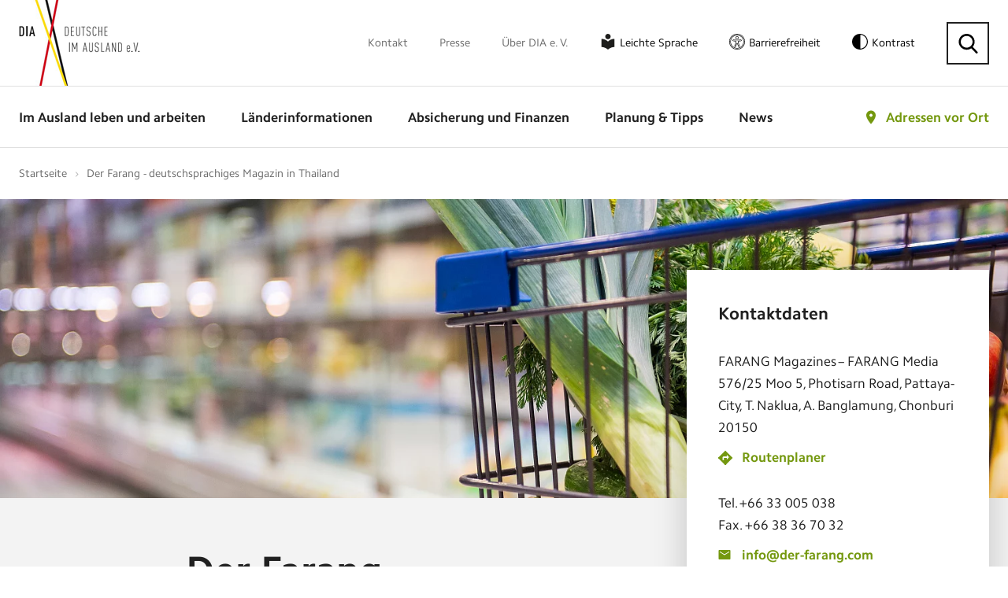

--- FILE ---
content_type: text/html; charset=utf-8
request_url: https://www.deutsche-im-ausland.org/adressen-im-ausland/der-farang-deutschsprachiges-magazin-in-thailand.html
body_size: 11517
content:
<!DOCTYPE html>
<html lang="de">
<head>
<script>window.gdprAppliesGlobally=true;if(!("cmp_id" in window)||window.cmp_id<1){window.cmp_id=0}if(!("cmp_cdid" in window)){window.cmp_cdid="72d2c5b6ee52"}if(!("cmp_params" in window)){window.cmp_params=""}if(!("cmp_host" in window)){window.cmp_host="delivery.consentmanager.net"}if(!("cmp_cdn" in window)){window.cmp_cdn="cdn.consentmanager.net"}if(!("cmp_proto" in window)){window.cmp_proto="https:"}if(!("cmp_codesrc" in window)){window.cmp_codesrc="1"}window.cmp_getsupportedLangs=function(){var b=["DE","EN","FR","IT","NO","DA","FI","ES","PT","RO","BG","ET","EL","GA","HR","LV","LT","MT","NL","PL","SV","SK","SL","CS","HU","RU","SR","ZH","TR","UK","AR","BS"];if("cmp_customlanguages" in window){for(var a=0;a<window.cmp_customlanguages.length;a++){b.push(window.cmp_customlanguages[a].l.toUpperCase())}}return b};window.cmp_getRTLLangs=function(){var a=["AR"];if("cmp_customlanguages" in window){for(var b=0;b<window.cmp_customlanguages.length;b++){if("r" in window.cmp_customlanguages[b]&&window.cmp_customlanguages[b].r){a.push(window.cmp_customlanguages[b].l)}}}return a};window.cmp_getlang=function(j){if(typeof(j)!="boolean"){j=true}if(j&&typeof(cmp_getlang.usedlang)=="string"&&cmp_getlang.usedlang!==""){return cmp_getlang.usedlang}var g=window.cmp_getsupportedLangs();var c=[];var f=location.hash;var e=location.search;var a="languages" in navigator?navigator.languages:[];if(f.indexOf("cmplang=")!=-1){c.push(f.substr(f.indexOf("cmplang=")+8,2).toUpperCase())}else{if(e.indexOf("cmplang=")!=-1){c.push(e.substr(e.indexOf("cmplang=")+8,2).toUpperCase())}else{if("cmp_setlang" in window&&window.cmp_setlang!=""){c.push(window.cmp_setlang.toUpperCase())}else{if(a.length>0){for(var d=0;d<a.length;d++){c.push(a[d])}}}}}if("language" in navigator){c.push(navigator.language)}if("userLanguage" in navigator){c.push(navigator.userLanguage)}var h="";for(var d=0;d<c.length;d++){var b=c[d].toUpperCase();if(g.indexOf(b)!=-1){h=b;break}if(b.indexOf("-")!=-1){b=b.substr(0,2)}if(g.indexOf(b)!=-1){h=b;break}}if(h==""&&typeof(cmp_getlang.defaultlang)=="string"&&cmp_getlang.defaultlang!==""){return cmp_getlang.defaultlang}else{if(h==""){h="EN"}}h=h.toUpperCase();return h};(function(){var n=document;var p=window;var f="";var b="_en";if("cmp_getlang" in p){f=p.cmp_getlang().toLowerCase();if("cmp_customlanguages" in p){for(var h=0;h<p.cmp_customlanguages.length;h++){if(p.cmp_customlanguages[h].l.toUpperCase()==f.toUpperCase()){f="en";break}}}b="_"+f}function g(e,d){var l="";e+="=";var i=e.length;if(location.hash.indexOf(e)!=-1){l=location.hash.substr(location.hash.indexOf(e)+i,9999)}else{if(location.search.indexOf(e)!=-1){l=location.search.substr(location.search.indexOf(e)+i,9999)}else{return d}}if(l.indexOf("&")!=-1){l=l.substr(0,l.indexOf("&"))}return l}var j=("cmp_proto" in p)?p.cmp_proto:"https:";var o=["cmp_id","cmp_params","cmp_host","cmp_cdn","cmp_proto"];for(var h=0;h<o.length;h++){if(g(o[h],"%%%")!="%%%"){window[o[h]]=g(o[h],"")}}var k=("cmp_ref" in p)?p.cmp_ref:location.href;var q=n.createElement("script");q.setAttribute("data-cmp-ab","1");var c=g("cmpdesign","");var a=g("cmpregulationkey","");q.src=j+"//"+p.cmp_host+"/delivery/cmp.php?"+("cmp_id" in p&&p.cmp_id>0?"id="+p.cmp_id:"")+("cmp_cdid" in p?"cdid="+p.cmp_cdid:"")+"&h="+encodeURIComponent(k)+(c!=""?"&cmpdesign="+encodeURIComponent(c):"")+(a!=""?"&cmpregulationkey="+encodeURIComponent(a):"")+("cmp_params" in p?"&"+p.cmp_params:"")+(n.cookie.length>0?"&__cmpfcc=1":"")+"&l="+f.toLowerCase()+"&o="+(new Date()).getTime();q.type="text/javascript";q.async=true;if(n.currentScript){n.currentScript.parentElement.appendChild(q)}else{if(n.body){n.body.appendChild(q)}else{var m=n.getElementsByTagName("body");if(m.length==0){m=n.getElementsByTagName("div")}if(m.length==0){m=n.getElementsByTagName("span")}if(m.length==0){m=n.getElementsByTagName("ins")}if(m.length==0){m=n.getElementsByTagName("script")}if(m.length==0){m=n.getElementsByTagName("head")}if(m.length>0){m[0].appendChild(q)}}}var q=n.createElement("script");q.src=j+"//"+p.cmp_cdn+"/delivery/js/cmp"+b+".min.js";q.type="text/javascript";q.setAttribute("data-cmp-ab","1");q.async=true;if(n.currentScript){n.currentScript.parentElement.appendChild(q)}else{if(n.body){n.body.appendChild(q)}else{var m=n.getElementsByTagName("body");if(m.length==0){m=n.getElementsByTagName("div")}if(m.length==0){m=n.getElementsByTagName("span")}if(m.length==0){m=n.getElementsByTagName("ins")}if(m.length==0){m=n.getElementsByTagName("script")}if(m.length==0){m=n.getElementsByTagName("head")}if(m.length>0){m[0].appendChild(q)}}}})();window.cmp_addFrame=function(b){if(!window.frames[b]){if(document.body){var a=document.createElement("iframe");a.style.cssText="display:none";a.name=b;document.body.appendChild(a)}else{window.setTimeout(window.cmp_addFrame,10,b)}}};window.cmp_rc=function(h){var b=document.cookie;var f="";var d=0;while(b!=""&&d<100){d++;while(b.substr(0,1)==" "){b=b.substr(1,b.length)}var g=b.substring(0,b.indexOf("="));if(b.indexOf(";")!=-1){var c=b.substring(b.indexOf("=")+1,b.indexOf(";"))}else{var c=b.substr(b.indexOf("=")+1,b.length)}if(h==g){f=c}var e=b.indexOf(";")+1;if(e==0){e=b.length}b=b.substring(e,b.length)}return(f)};window.cmp_stub=function(){var a=arguments;__cmp.a=__cmp.a||[];if(!a.length){return __cmp.a}else{if(a[0]==="ping"){if(a[1]===2){a[2]({gdprApplies:gdprAppliesGlobally,cmpLoaded:false,cmpStatus:"stub",displayStatus:"hidden",apiVersion:"2.0",cmpId:31},true)}else{a[2](false,true)}}else{if(a[0]==="getUSPData"){a[2]({version:1,uspString:window.cmp_rc("")},true)}else{if(a[0]==="getTCData"){__cmp.a.push([].slice.apply(a))}else{if(a[0]==="addEventListener"||a[0]==="removeEventListener"){__cmp.a.push([].slice.apply(a))}else{if(a.length==4&&a[3]===false){a[2]({},false)}else{__cmp.a.push([].slice.apply(a))}}}}}}};window.cmp_msghandler=function(d){var a=typeof d.data==="string";try{var c=a?JSON.parse(d.data):d.data}catch(f){var c=null}if(typeof(c)==="object"&&c!==null&&"__cmpCall" in c){var b=c.__cmpCall;window.__cmp(b.command,b.parameter,function(h,g){var e={__cmpReturn:{returnValue:h,success:g,callId:b.callId}};d.source.postMessage(a?JSON.stringify(e):e,"*")})}if(typeof(c)==="object"&&c!==null&&"__uspapiCall" in c){var b=c.__uspapiCall;window.__uspapi(b.command,b.version,function(h,g){var e={__uspapiReturn:{returnValue:h,success:g,callId:b.callId}};d.source.postMessage(a?JSON.stringify(e):e,"*")})}if(typeof(c)==="object"&&c!==null&&"__tcfapiCall" in c){var b=c.__tcfapiCall;window.__tcfapi(b.command,b.version,function(h,g){var e={__tcfapiReturn:{returnValue:h,success:g,callId:b.callId}};d.source.postMessage(a?JSON.stringify(e):e,"*")},b.parameter)}};window.cmp_setStub=function(a){if(!(a in window)||(typeof(window[a])!=="function"&&typeof(window[a])!=="object"&&(typeof(window[a])==="undefined"||window[a]!==null))){window[a]=window.cmp_stub;window[a].msgHandler=window.cmp_msghandler;window.addEventListener("message",window.cmp_msghandler,false)}};window.cmp_addFrame("__cmpLocator");if(!("cmp_disableusp" in window)||!window.cmp_disableusp){window.cmp_addFrame("__uspapiLocator")}if(!("cmp_disabletcf" in window)||!window.cmp_disabletcf){window.cmp_addFrame("__tcfapiLocator")}window.cmp_setStub("__cmp");if(!("cmp_disabletcf" in window)||!window.cmp_disabletcf){window.cmp_setStub("__tcfapi")}if(!("cmp_disableusp" in window)||!window.cmp_disableusp){window.cmp_setStub("__uspapi")};</script>

<meta charset="utf-8">
<!-- 
	build by sitepackagebuilder.com

	This website is powered by TYPO3 - inspiring people to share!
	TYPO3 is a free open source Content Management Framework initially created by Kasper Skaarhoj and licensed under GNU/GPL.
	TYPO3 is copyright 1998-2025 of Kasper Skaarhoj. Extensions are copyright of their respective owners.
	Information and contribution at https://typo3.org/
-->


<link rel="icon" href="/_assets/5ccc5755413130097e247f6e4c4aa061/Images/favicon.ico" type="image/vnd.microsoft.icon">
<title>Adressen im Ausland </title>
<meta http-equiv="x-ua-compatible" content="IE=edge">
<meta name="generator" content="TYPO3 CMS">
<meta name="viewport" content="width=device-width, initial-scale=1">
<meta name="robots" content="index,follow">
<meta property="og:title" content="Adressen im Ausland">
<meta property="og:image" content="https://www.deutsche-im-ausland.org/home/p-upbyx1/deployments/production/releases/current/public//fileadmin/_processed_/a/3/csm_share_laender_01_5150fd7941.jpg">
<meta name="twitter:card" content="summary">
<meta name="apple-mobile-web-app-capable" content="no">


<link rel="stylesheet" href="/typo3temp/assets/compressed/merged-fa1d8da544661d60beb8d7f256eae29d-72497c87dee9c73ae94d0024af682ecc.css?1762342756" media="all">




<script src="/typo3temp/assets/compressed/merged-a6b4ff2b8e574484dbe9b5b21ebaa39b.js?1762342756" type="text/javascript"></script>



<meta property="og:url" content="/adressen-im-ausland/der-farang-deutschsprachiges-magazin-in-thailand.html"/><meta property="og:type" content="website"/><meta property="og:locale" content="de_DE"/><meta property="og:title" content="Adressen im Ausland &#124; Deutsche im Ausland e.V."/>    <!-- Google Tag Manager -->
    <script data-cmp-vendor="s905" type="text/plain" class="cmplazyload">(function(w,d,s,l,i){w[l]=w[l]||[];w[l].push({'gtm.start':
        new Date().getTime(),event:'gtm.js'});var f=d.getElementsByTagName(s)[0],
        j=d.createElement(s),dl=l!='dataLayer'?'&l='+l:'';j.async=true;j.src=
        'https://www.googletagmanager.com/gtm.js?id='+i+dl;f.parentNode.insertBefore(j,f);
    })(window,document,'script','dataLayer','GTM-N8KHR7');</script>
<!-- End Google Tag Manager -->
<link rel="canonical" href="https://www.deutsche-im-ausland.org/adressen-im-ausland/der-farang-deutschsprachiges-magazin-in-thailand.html"/>

</head>
<body class="dia inner-page">
    <!-- Google Tag Manager (noscript) -->
    <noscript><iframe src="https://www.googletagmanager.com/ns.html?id=GTM-N8KHR7"
    height="0" width="0" style="display:none;visibility:hidden"></iframe></noscript>
    <!-- End Google Tag Manager (noscript) --><script src="/_assets/5ccc5755413130097e247f6e4c4aa061/JavaScript/Dist/jquery.fancybox.js"></script>

    <!-- Template: template-search -->

    <!-- header -->
<header class="my-row">

    <div class="header-top">
        <div class="container">
            <div class="header-relative">

                <div class="logo"><a href="/"><img src="/_assets/5ccc5755413130097e247f6e4c4aa061/Images/logo.png" width="154" height="109"   alt="Deutsche im Ausland e.V." ></a></div>
                <nav class="top-nav"><ul><li><a href="/kontakt-top.html">Kontakt</a></li><li><a href="/presse.html">Presse</a></li><li><a href="/ueber-dia-e-v.html">Über DIA e. V.</a></li><li class="leichte-sprache"><a href="/leichte-sprache.html">Leichte Sprache</a></li><li class="barrierefreiheit"><a href="/erklaerung-zur-barrierefreiheit.html">Barrierefreiheit</a></li><li class="contrast"><a id="toggle-contrast" type="button" aria-label="Kontrast aktivieren" class="contrast-button">Kontrast</a></li><li class="search"><button class="search-button" type="button" aria-label="Suche"></button></li></ul></nav>
                <div class="search-form">
  <script>
  (function() {
    var cx = '008204472819766428960:zfmfvwcywhe';
    var gcse = document.createElement('script');
    gcse.type = 'text/javascript';
    gcse.async = true;
    gcse.src = 'https://cse.google.com/cse.js?cx=' + cx;
    var s = document.getElementsByTagName('script')[0];
    s.parentNode.insertBefore(gcse, s);
  })();
</script>
<gcse:searchbox-only resultsUrl="/suchergebnisse.html"></gcse:searchbox-only>
<button type="button" aria-label="Suche schließen" class="search-close"></button>
</div>

            </div>
        </div>
    </div>

    <div class="header-bottom">
        <div class="container">
            <div class="header-relative">

                <div class="logo"><a href="/"><img src="/_assets/5ccc5755413130097e247f6e4c4aa061/Images/logo.png" width="154" height="109"   alt="Deutsche im Ausland e.V." ></a></div>
                <nav class="main-nav clearfix">
                    <ul><li><a href="/im-ausland-leben-und-arbeiten.html">Im Ausland leben und arbeiten</a><div class="submenu"><ul><li><a href="/im-ausland-leben-und-arbeiten/leben-im-ausland.html">Leben im Ausland</a><ul><li><a href="/im-ausland-leben-und-arbeiten/leben-im-ausland/vor-und-nachteile-beim-leben-im-ausland.html">Vor- und Nachteile beim Leben im Ausland</a></li><li><a href="/im-ausland-leben-und-arbeiten/leben-im-ausland/wohnsitz-im-ausland.html">Wohnsitz im Ausland</a></li><li><a href="/im-ausland-leben-und-arbeiten/leben-im-ausland/staatsangehoerigkeit.html">Staatsangehörigkeit</a></li><li><a href="/im-ausland-leben-und-arbeiten/leben-im-ausland/botschaften-und-konsulate.html">Botschaften und Konsulate</a></li><li><a href="/im-ausland-leben-und-arbeiten/leben-im-ausland/daten-und-fakten.html">Daten und Fakten</a></li><hr><li><a href="/im-ausland-leben-und-arbeiten/leben-im-ausland/laenderexperten.html">Länderexperten</a></li><li><a href="/im-ausland-leben-und-arbeiten/leben-im-ausland/erfahrungsberichte.html">Erfahrungsberichte</a></li><li><a href="/im-ausland-leben-und-arbeiten/leben-im-ausland/laendersteckbriefe.html">Ländersteckbriefe</a></li><li><a href="/im-ausland-leben-und-arbeiten/leben-im-ausland/laender-im-fokus.html">Länder im Fokus</a></li></ul></li><li><a href="/im-ausland-leben-und-arbeiten/bildung-und-reise-im-ausland.html">Bildung und Reise im Ausland</a><ul><li><a href="/im-ausland-leben-und-arbeiten/bildung-und-reise-im-ausland/schueleraustausch.html">Schüleraustausch</a></li><li><a href="/im-ausland-leben-und-arbeiten/bildung-und-reise-im-ausland/schulen-im-ausland.html">Schulen im Ausland</a></li><li><a href="/im-ausland-leben-und-arbeiten/bildung-und-reise-im-ausland/sprachreisen.html">Sprachreisen</a></li><li><a href="/im-ausland-leben-und-arbeiten/bildung-und-reise-im-ausland/studium.html">Studium</a></li><li><a href="/im-ausland-leben-und-arbeiten/bildung-und-reise-im-ausland/au-pair.html">Au-pair</a></li><li><a href="/im-ausland-leben-und-arbeiten/bildung-und-reise-im-ausland/work-and-travel.html">Work and Travel</a></li><li><a href="/im-ausland-leben-und-arbeiten/bildung-und-reise-im-ausland/soziales-engagement.html">Soziales Engagement</a></li></ul></li><li><a href="/im-ausland-leben-und-arbeiten/arbeiten-im-ausland.html">Arbeiten im Ausland</a><ul><li><a href="/im-ausland-leben-und-arbeiten/arbeiten-im-ausland/arbeiten-im-eu-ausland.html">Arbeiten im EU-Ausland</a></li><li><a href="/im-ausland-leben-und-arbeiten/arbeiten-im-ausland/arbeiten-bei-deutschen-firmen-weltweit.html">Arbeiten bei deutschen Firmen weltweit</a></li><li><a href="/im-ausland-leben-und-arbeiten/arbeiten-im-ausland/arbeiten-weltweit.html">Arbeiten weltweit</a></li><li><a href="/im-ausland-leben-und-arbeiten/arbeiten-im-ausland/arbeiten-bei-internationalen-organisationen.html">Arbeiten bei Internationalen Organisationen</a></li><li><a href="/im-ausland-leben-und-arbeiten/arbeiten-im-ausland/arbeitsrecht-im-ausland.html">Arbeitsrecht im Ausland</a></li><li><a href="/im-ausland-leben-und-arbeiten/arbeiten-im-ausland/digitale-nomaden.html">Digitale Nomaden</a></li><li><a href="/im-ausland-leben-und-arbeiten/arbeiten-im-ausland/fuersorgepflicht-des-arbeitgebers.html">Fürsorgepflicht des Arbeitgebers</a></li><li><a href="/im-ausland-leben-und-arbeiten/arbeiten-im-ausland/reiserichtlinien.html">Reiserichtlinien</a></li><li><a href="/im-ausland-leben-und-arbeiten/arbeiten-im-ausland/praktika-und-jobben.html">Praktika und Jobben</a></li><hr><li><a href="/im-ausland-leben-und-arbeiten/arbeiten-im-ausland/arbeitsmedizinische-vorsorge.html">Arbeitsmedizinische Vorsorge</a></li><li><a href="/im-ausland-leben-und-arbeiten/arbeiten-im-ausland/expats-medizinische-infrastrukturen.html">Expats: Medizinische Infrastrukturen</a></li><li><a href="/im-ausland-leben-und-arbeiten/arbeiten-im-ausland/eingewoehnung-im-ausland.html">Eingewöhnung im Ausland</a></li></ul></li><li><a href="/im-ausland-leben-und-arbeiten/ruhestand-im-ausland.html">Ruhestand im Ausland</a><ul><li><a href="/im-ausland-leben-und-arbeiten/ruhestand-im-ausland/rente-im-ausland.html">Rente im Ausland</a></li><li><a href="/im-ausland-leben-und-arbeiten/ruhestand-im-ausland/krankenversicherung-im-ausland.html">Krankenversicherung im Ausland</a></li><li><a href="/im-ausland-leben-und-arbeiten/ruhestand-im-ausland/leistungen-im-wohnortstaat.html">Leistungen im Wohnortstaat</a></li></ul></li></ul></div></li><li><a href="/laenderinformationen.html">Länderinformationen</a><div class="submenu"><ul><li><a href="/laenderinformationen/zur-laenderauswahl.html">Zur Länderauswahl</a></li><li><a href="/laenderinformationen/zur-laenderauswahl.html">Häufig gesuchte Länder</a><ul><li><a href="/laenderinformationen/land-uebersicht/südafrika.html">Südafrika</a></li><li><a href="/laenderinformationen/land-uebersicht/australien.html">Australien</a></li><li><a href="/laenderinformationen/land-uebersicht/usa.html">USA</a></li><li><a href="/laenderinformationen/land-uebersicht/österreich.html">Österreich</a></li><li><a href="/laenderinformationen/land-uebersicht/schweiz.html">Schweiz</a></li><li><a href="/laenderinformationen/land-uebersicht/frankreich.html">Frankreich</a></li><li><a href="/laenderinformationen/land-uebersicht/spanien.html">Spanien</a></li></ul></li></ul></div></li><li><a href="/absicherung-und-finanzen.html">Absicherung und Finanzen</a><div class="submenu"><ul><li><a href="/absicherung-und-finanzen/versicherung-im-ausland.html">Versicherung im Ausland</a><ul><li><a href="/absicherung-und-finanzen/versicherung-im-ausland/internationale-krankenversicherung.html">Internationale Krankenversicherung</a></li><li><a href="/absicherung-und-finanzen/versicherung-im-ausland/internationale-haftpflichtversicherung.html">Internationale Haftpflichtversicherung</a></li><li><a href="/absicherung-und-finanzen/versicherung-im-ausland/internationale-unfallversicherung.html">Internationale Unfallversicherung</a></li><li><a href="/absicherung-und-finanzen/versicherung-im-ausland/risikolebensversicherung-fuer-das-ausland.html">Risikolebensversicherung für das Ausland</a></li><li><a href="/absicherung-und-finanzen/versicherung-im-ausland/internationale-rechtsschutzversicherung.html">Internationale Rechtsschutzversicherung</a></li><li><a href="/absicherung-und-finanzen/versicherung-im-ausland/mitarbeiter-und-dienstreisen-im-ausland-versichern.html">Mitarbeiter und Dienstreisen im Ausland versichern</a></li><li><a href="/absicherung-und-finanzen/versicherung-im-ausland/krankentagegeld-als-expat.html">Krankentagegeld als Expat</a></li><li><a href="/absicherung-und-finanzen/versicherung-im-ausland/immobilienversicherung-fuers-ausland.html">Immobilienversicherung fürs Ausland</a></li><hr><li><a href="/absicherung-und-finanzen/versicherung-im-ausland/unser-versicherungspartner.html">Unser Versicherungspartner</a></li></ul></li><li><a href="/absicherung-und-finanzen/sozialversicherung-im-ausland.html">Sozialversicherung im Ausland</a><ul><li><a href="/absicherung-und-finanzen/sozialversicherung-im-ausland/krankenversicherung.html">Krankenversicherung</a></li><li><a href="/absicherung-und-finanzen/sozialversicherung-im-ausland/pflegeversicherung.html">Pflegeversicherung</a></li><li><a href="/absicherung-und-finanzen/sozialversicherung-im-ausland/rentenversicherung.html">Rentenversicherung</a></li><li><a href="/absicherung-und-finanzen/sozialversicherung-im-ausland/arbeitslosenversicherung.html">Arbeitslosenversicherung</a></li><li><a href="/absicherung-und-finanzen/sozialversicherung-im-ausland/unfallversicherung.html">Unfallversicherung</a></li><li><a href="/absicherung-und-finanzen/sozialversicherung-im-ausland/sozialhilfe-im-ausland.html">Sozialhilfe im Ausland</a></li><hr><li><a href="/absicherung-und-finanzen/sozialversicherung-im-ausland/vergleich-der-eu-sozialsysteme.html">Vergleich der EU-Sozialsysteme</a></li><li><a href="/absicherung-und-finanzen/sozialversicherung-im-ausland/sozialversicherungsabkommen.html">Sozialversicherungsabkommen</a></li></ul></li><li><a href="/absicherung-und-finanzen/reiseversicherungen.html">Reiseversicherungen</a><ul><li><a href="/absicherung-und-finanzen/reiseversicherungen/versicherung-fuer-urlaubsreisen.html">Versicherung für Urlaubsreisen</a></li><li><a href="/absicherung-und-finanzen/reiseversicherungen/versicherung-fuer-au-pairs-im-ausland.html">Versicherung für Au-pairs im Ausland</a></li><li><a href="/absicherung-und-finanzen/reiseversicherungen/versicherung-fuer-auslandspraktikanten.html">Versicherung für Auslandspraktikanten</a></li><li><a href="/absicherung-und-finanzen/reiseversicherungen/versicherung-fuer-auslandsstudenten.html">Versicherung für Auslandsstudenten</a></li><li><a href="/absicherung-und-finanzen/reiseversicherungen/versicherung-fuer-den-freiwilligendienst.html">Versicherung für den Freiwilligendienst</a></li><li><a href="/absicherung-und-finanzen/reiseversicherungen/versicherung-fuer-high-school-aufenthalte.html">Versicherung für High-School-Aufenthalte</a></li><li><a href="/absicherung-und-finanzen/reiseversicherungen/versicherung-fuer-work-and-study.html">Versicherung für Work and Study</a></li><li><a href="/absicherung-und-finanzen/reiseversicherungen/versicherung-fuer-work-and-travel.html">Versicherung für Work and Travel</a></li></ul></li><li><a href="/absicherung-und-finanzen/finanzen.html">Finanzen</a><ul><li><a href="/absicherung-und-finanzen/finanzen/kindergeld-im-ausland.html">Kindergeld im Ausland</a></li><li><a href="/absicherung-und-finanzen/finanzen/elterngeld-im-ausland.html">Elterngeld im Ausland</a></li><li><a href="/absicherung-und-finanzen/finanzen/geld-im-ausland.html">Geld im Ausland</a></li><li><a href="/absicherung-und-finanzen/finanzen/geldtransfer-ins-ausland.html">Geldtransfer ins Ausland</a></li><hr><li><a href="/absicherung-und-finanzen/sicherheit-im-ausland.html">Sicherheit im Ausland</a></li><li><a href="/absicherung-und-finanzen/finanzen/steuern-im-ausland.html">Steuern im Ausland</a></li></ul></li></ul></div></li><li><a href="/planung-und-tipps.html">Planung &amp; Tipps</a><div class="submenu"><ul><li><a href="/planung-und-tipps/vor-der-ausreise.html">Vor der Ausreise</a></li><li><a href="/planung-und-tipps/im-ausland.html">Im Ausland</a></li><li><a href="/planung-und-tipps/vor-der-rueckkehr.html">Vor der Rückkehr</a></li><li><a href="/planung-und-tipps/nach-der-rueckkehr.html">Nach der Rückkehr</a></li><hr><li><a href="/planung-und-tipps/beratungsstellen-in-deutschland.html">Beratungsstellen in Deutschland</a></li><li><a href="/planung-und-tipps/beratungsstellen-im-ausland.html">Beratungsstellen im Ausland</a></li><li><a href="/planung-und-tipps/checklisten.html">Checklisten</a></li><li><a href="/planung-und-tipps/downloads.html">Downloads</a></li></ul></div></li><li><a href="/news.html">News</a></li></ul>
                    <div class="contrast mobile-contrast"><a id="toggle-contrast-mobile" type="button" aria-label="Kontrast aktivieren" class="contrast-button"></a></div>
                    <div class="search-menu"></div>
                    <button aria-label="Menü öffnen" class="menu-triger">
                        <span></span>
                        <span></span>
                        <span></span>
                    </button>
                    
    
    
    


        <div class="map-link">


            

            <a href="/adressen-vor-ort.html">
                Adressen vor Ort
            </a>

            <div class="map-box">
                <div class="map-form">

                    <form method="post" name="headerDetails" id="headerDetails" action="/suchen-details.html?tx_diasearch_searchdetails%5Baction%5D=details&amp;tx_diasearch_searchdetails%5Bcontroller%5D=Address&amp;cHash=f5f3dba060caeb612b9734b613093968">
<div>
<input type="hidden" name="tx_diasearch_search[__referrer][@extension]" value="DiaSearch" />
<input type="hidden" name="tx_diasearch_search[__referrer][@controller]" value="Address" />
<input type="hidden" name="tx_diasearch_search[__referrer][@action]" value="search" />
<input type="hidden" name="tx_diasearch_search[__referrer][arguments]" value="YTowOnt9c4d3407c8e340b777c32966de3631a70609477c4" />
<input type="hidden" name="tx_diasearch_search[__referrer][@request]" value="{&quot;@extension&quot;:&quot;DiaSearch&quot;,&quot;@controller&quot;:&quot;Address&quot;,&quot;@action&quot;:&quot;search&quot;}3642545adc595f4818fd16d4ba0ad032923f1642" />
<input type="hidden" name="tx_diasearch_search[__trustedProperties]" value="[]3e2f94efed1f99dffdb2f16add57c8f062b14676" />
</div>

                        <div class="map-row">
                            <label style="float:left;">
                                Wo suchen Sie?
                            </label><img src="\fileadmin\templates\Images\powered_by_google.png" title="Powered by Google Logo" alt="Powered by Google Logo"
                                style="display:block;float: right;margin-top: 3px;">
                            <input placeholder="Land? Stadt? Postcode?" class="location" id="autocomplete_header"
                                name="tx_diasearch_searchdetails[homeDetails][search_address]" value="" autocomplete="off" type="text">
                            <span class="location-icon" onclick="findMe('header')"></span>
                            <input type="hidden" name="tx_diasearch_searchdetails[homeDetails][street_number]" id="street_number_header" value="" />
                            <input type="hidden" name="tx_diasearch_searchdetails[homeDetails][route]" id="route_header" value="" />
                            <input type="hidden" name="tx_diasearch_searchdetails[homeDetails][locality]" id="locality_header" value="" />
                            <input type="hidden" name="tx_diasearch_searchdetails[homeDetails][administrative_area_level_1]" id="administrative_area_level_1_header" value="" />
                            <input type="hidden" name="tx_diasearch_searchdetails[homeDetails][country]" id="country_header" value="" />
                            <input type="hidden" name="tx_diasearch_searchdetails[homeDetails][postal_code]" id="postal_code_header" value="" />
                        </div>
                        <div class="map-row">
                            <input type="submit" id="headerDetailsSubmit" value="Adresse suchen">
                        </div>
                    </form>
                    <hr>
                    <p>
                        <a class="site-button" href="/im-ausland-leben-und-arbeiten/leben-im-ausland/botschaften-und-konsulate.html">
                            Botschaften and Konsulate
                        </a><br>
                        <a class="plus-button" href="/adresse-vorschlagen.html">
                            Adresse vorschlagen
                        </a>
                    </p>
                </div>
            </div>

        </div>



        
        <script>
            function googleMapsInit() {
                // send an event to window, whoever needs to wait for Google
                jQuery(window).trigger('google');
            }
        </script>
        

    
    


                    <div class="mobile-nav clearfix animated">
                        <div class="mobile-nav-close"></div>
                        <ul class="responsive-nav"><li><span></span><a href="/im-ausland-leben-und-arbeiten.html">Im Ausland leben und arbeiten</a><div class="submenu"><ul><li class="overview"><a href="#">Übersicht</a></li><li><span></span><a href="/im-ausland-leben-und-arbeiten/leben-im-ausland.html">Leben im Ausland</a><ul><li class="overview"><a href="#">Übersicht</a></li><li><a href="/im-ausland-leben-und-arbeiten/leben-im-ausland/vor-und-nachteile-beim-leben-im-ausland.html">Vor- und Nachteile beim Leben im Ausland</a></li><li><a href="/im-ausland-leben-und-arbeiten/leben-im-ausland/wohnsitz-im-ausland.html">Wohnsitz im Ausland</a></li><li><a href="/im-ausland-leben-und-arbeiten/leben-im-ausland/staatsangehoerigkeit.html">Staatsangehörigkeit</a></li><li><a href="/im-ausland-leben-und-arbeiten/leben-im-ausland/botschaften-und-konsulate.html">Botschaften und Konsulate</a></li><li><a href="/im-ausland-leben-und-arbeiten/leben-im-ausland/daten-und-fakten.html">Daten und Fakten</a></li><li><a href="/im-ausland-leben-und-arbeiten/leben-im-ausland/laenderexperten.html">Länderexperten</a></li><li><a href="/im-ausland-leben-und-arbeiten/leben-im-ausland/erfahrungsberichte.html">Erfahrungsberichte</a></li><li><a href="/im-ausland-leben-und-arbeiten/leben-im-ausland/laendersteckbriefe.html">Ländersteckbriefe</a></li><li><span></span><a href="/im-ausland-leben-und-arbeiten/leben-im-ausland/laender-im-fokus.html">Länder im Fokus</a></li></ul></li><li><span></span><a href="/im-ausland-leben-und-arbeiten/bildung-und-reise-im-ausland.html">Bildung und Reise im Ausland</a><ul><li class="overview"><a href="#">Übersicht</a></li><li><a href="/im-ausland-leben-und-arbeiten/bildung-und-reise-im-ausland/schueleraustausch.html">Schüleraustausch</a></li><li><a href="/im-ausland-leben-und-arbeiten/bildung-und-reise-im-ausland/schulen-im-ausland.html">Schulen im Ausland</a></li><li><a href="/im-ausland-leben-und-arbeiten/bildung-und-reise-im-ausland/sprachreisen.html">Sprachreisen</a></li><li><span></span><a href="/im-ausland-leben-und-arbeiten/bildung-und-reise-im-ausland/studium.html">Studium</a></li><li><a href="/im-ausland-leben-und-arbeiten/bildung-und-reise-im-ausland/au-pair.html">Au-pair</a></li><li><span></span><a href="/im-ausland-leben-und-arbeiten/bildung-und-reise-im-ausland/work-and-travel.html">Work and Travel</a></li><li><a href="/im-ausland-leben-und-arbeiten/bildung-und-reise-im-ausland/soziales-engagement.html">Soziales Engagement</a></li></ul></li><li><span></span><a href="/im-ausland-leben-und-arbeiten/arbeiten-im-ausland.html">Arbeiten im Ausland</a><ul><li class="overview"><a href="#">Übersicht</a></li><li><span></span><a href="/im-ausland-leben-und-arbeiten/arbeiten-im-ausland/arbeiten-im-eu-ausland.html">Arbeiten im EU-Ausland</a></li><li><a href="/im-ausland-leben-und-arbeiten/arbeiten-im-ausland/arbeiten-bei-deutschen-firmen-weltweit.html">Arbeiten bei deutschen Firmen weltweit</a></li><li><span></span><a href="/im-ausland-leben-und-arbeiten/arbeiten-im-ausland/arbeiten-weltweit.html">Arbeiten weltweit</a></li><li><a href="/im-ausland-leben-und-arbeiten/arbeiten-im-ausland/arbeiten-bei-internationalen-organisationen.html">Arbeiten bei Internationalen Organisationen</a></li><li><a href="/im-ausland-leben-und-arbeiten/arbeiten-im-ausland/arbeitsrecht-im-ausland.html">Arbeitsrecht im Ausland</a></li><li><span></span><a href="/im-ausland-leben-und-arbeiten/arbeiten-im-ausland/digitale-nomaden.html">Digitale Nomaden</a></li><li><a href="/im-ausland-leben-und-arbeiten/arbeiten-im-ausland/fuersorgepflicht-des-arbeitgebers.html">Fürsorgepflicht des Arbeitgebers</a></li><li><a href="/im-ausland-leben-und-arbeiten/arbeiten-im-ausland/reiserichtlinien.html">Reiserichtlinien</a></li><li><a href="/im-ausland-leben-und-arbeiten/arbeiten-im-ausland/praktika-und-jobben.html">Praktika und Jobben</a></li><li><a href="/im-ausland-leben-und-arbeiten/arbeiten-im-ausland/arbeitsmedizinische-vorsorge.html">Arbeitsmedizinische Vorsorge</a></li><li><a href="/im-ausland-leben-und-arbeiten/arbeiten-im-ausland/expats-medizinische-infrastrukturen.html">Expats: Medizinische Infrastrukturen</a></li><li><a href="/im-ausland-leben-und-arbeiten/arbeiten-im-ausland/eingewoehnung-im-ausland.html">Eingewöhnung im Ausland</a></li></ul></li><li><span></span><a href="/im-ausland-leben-und-arbeiten/ruhestand-im-ausland.html">Ruhestand im Ausland</a><ul><li class="overview"><a href="#">Übersicht</a></li><li><a href="/im-ausland-leben-und-arbeiten/ruhestand-im-ausland/rente-im-ausland.html">Rente im Ausland</a></li><li><a href="/im-ausland-leben-und-arbeiten/ruhestand-im-ausland/krankenversicherung-im-ausland.html">Krankenversicherung im Ausland</a></li><li><a href="/im-ausland-leben-und-arbeiten/ruhestand-im-ausland/leistungen-im-wohnortstaat.html">Leistungen im Wohnortstaat</a></li></ul></li></ul></div></li><li><span></span><a href="/laenderinformationen.html">Länderinformationen</a><div class="submenu"><ul><li class="overview"><a href="#">Übersicht</a></li><li><a href="/laenderinformationen/zur-laenderauswahl.html">Zur Länderauswahl</a></li><li><span></span><a href="/laenderinformationen/zur-laenderauswahl.html">Häufig gesuchte Länder</a><ul><li class="overview"><a href="#">Übersicht</a></li><li><a href="/laenderinformationen/land-uebersicht/südafrika.html">Südafrika</a></li><li><a href="/laenderinformationen/land-uebersicht/australien.html">Australien</a></li><li><a href="/laenderinformationen/land-uebersicht/usa.html">USA</a></li><li><a href="/laenderinformationen/land-uebersicht/österreich.html">Österreich</a></li><li><a href="/laenderinformationen/land-uebersicht/schweiz.html">Schweiz</a></li><li><a href="/laenderinformationen/land-uebersicht/frankreich.html">Frankreich</a></li><li><a href="/laenderinformationen/land-uebersicht/spanien.html">Spanien</a></li></ul></li></ul></div></li><li><span></span><a href="/absicherung-und-finanzen.html">Absicherung und Finanzen</a><div class="submenu"><ul><li class="overview"><a href="#">Übersicht</a></li><li><span></span><a href="/absicherung-und-finanzen/versicherung-im-ausland.html">Versicherung im Ausland</a><ul><li class="overview"><a href="#">Übersicht</a></li><li><a href="/absicherung-und-finanzen/versicherung-im-ausland/internationale-krankenversicherung.html">Internationale Krankenversicherung</a></li><li><a href="/absicherung-und-finanzen/versicherung-im-ausland/internationale-haftpflichtversicherung.html">Internationale Haftpflichtversicherung</a></li><li><a href="/absicherung-und-finanzen/versicherung-im-ausland/internationale-unfallversicherung.html">Internationale Unfallversicherung</a></li><li><a href="/absicherung-und-finanzen/versicherung-im-ausland/risikolebensversicherung-fuer-das-ausland.html">Risikolebensversicherung für das Ausland</a></li><li><a href="/absicherung-und-finanzen/versicherung-im-ausland/internationale-rechtsschutzversicherung.html">Internationale Rechtsschutzversicherung</a></li><li><a href="/absicherung-und-finanzen/versicherung-im-ausland/mitarbeiter-und-dienstreisen-im-ausland-versichern.html">Mitarbeiter und Dienstreisen im Ausland versichern</a></li><li><a href="/absicherung-und-finanzen/versicherung-im-ausland/krankentagegeld-als-expat.html">Krankentagegeld als Expat</a></li><li><a href="/absicherung-und-finanzen/versicherung-im-ausland/immobilienversicherung-fuers-ausland.html">Immobilienversicherung fürs Ausland</a></li><li><a href="/absicherung-und-finanzen/versicherung-im-ausland/unser-versicherungspartner.html">Unser Versicherungspartner</a></li></ul></li><li><span></span><a href="/absicherung-und-finanzen/sozialversicherung-im-ausland.html">Sozialversicherung im Ausland</a><ul><li class="overview"><a href="#">Übersicht</a></li><li><a href="/absicherung-und-finanzen/sozialversicherung-im-ausland/krankenversicherung.html">Krankenversicherung</a></li><li><a href="/absicherung-und-finanzen/sozialversicherung-im-ausland/pflegeversicherung.html">Pflegeversicherung</a></li><li><a href="/absicherung-und-finanzen/sozialversicherung-im-ausland/rentenversicherung.html">Rentenversicherung</a></li><li><a href="/absicherung-und-finanzen/sozialversicherung-im-ausland/arbeitslosenversicherung.html">Arbeitslosenversicherung</a></li><li><a href="/absicherung-und-finanzen/sozialversicherung-im-ausland/unfallversicherung.html">Unfallversicherung</a></li><li><a href="/absicherung-und-finanzen/sozialversicherung-im-ausland/sozialhilfe-im-ausland.html">Sozialhilfe im Ausland</a></li><li><a href="/absicherung-und-finanzen/sozialversicherung-im-ausland/vergleich-der-eu-sozialsysteme.html">Vergleich der EU-Sozialsysteme</a></li><li><a href="/absicherung-und-finanzen/sozialversicherung-im-ausland/sozialversicherungsabkommen.html">Sozialversicherungsabkommen</a></li></ul></li><li><span></span><a href="/absicherung-und-finanzen/reiseversicherungen.html">Reiseversicherungen</a><ul><li class="overview"><a href="#">Übersicht</a></li><li><span></span><a href="/absicherung-und-finanzen/reiseversicherungen/versicherung-fuer-urlaubsreisen.html">Versicherung für Urlaubsreisen</a></li><li><a href="/absicherung-und-finanzen/reiseversicherungen/versicherung-fuer-au-pairs-im-ausland.html">Versicherung für Au-pairs im Ausland</a></li><li><a href="/absicherung-und-finanzen/reiseversicherungen/versicherung-fuer-auslandspraktikanten.html">Versicherung für Auslandspraktikanten</a></li><li><a href="/absicherung-und-finanzen/reiseversicherungen/versicherung-fuer-auslandsstudenten.html">Versicherung für Auslandsstudenten</a></li><li><a href="/absicherung-und-finanzen/reiseversicherungen/versicherung-fuer-den-freiwilligendienst.html">Versicherung für den Freiwilligendienst</a></li><li><a href="/absicherung-und-finanzen/reiseversicherungen/versicherung-fuer-high-school-aufenthalte.html">Versicherung für High-School-Aufenthalte</a></li><li><a href="/absicherung-und-finanzen/reiseversicherungen/versicherung-fuer-work-and-study.html">Versicherung für Work and Study</a></li><li><a href="/absicherung-und-finanzen/reiseversicherungen/versicherung-fuer-work-and-travel.html">Versicherung für Work and Travel</a></li></ul></li><li><span></span><a href="/absicherung-und-finanzen/finanzen.html">Finanzen</a><ul><li class="overview"><a href="#">Übersicht</a></li><li><a href="/absicherung-und-finanzen/finanzen/kindergeld-im-ausland.html">Kindergeld im Ausland</a></li><li><a href="/absicherung-und-finanzen/finanzen/elterngeld-im-ausland.html">Elterngeld im Ausland</a></li><li><a href="/absicherung-und-finanzen/finanzen/geld-im-ausland.html">Geld im Ausland</a></li><li><a href="/absicherung-und-finanzen/finanzen/geldtransfer-ins-ausland.html">Geldtransfer ins Ausland</a></li><li><span></span><a href="/absicherung-und-finanzen/sicherheit-im-ausland.html">Sicherheit im Ausland</a></li><li><span></span><a href="/absicherung-und-finanzen/finanzen/steuern-im-ausland.html">Steuern im Ausland</a></li></ul></li></ul></div></li><li><span></span><a href="/planung-und-tipps.html">Planung &amp; Tipps</a><div class="submenu"><ul><li class="overview"><a href="#">Übersicht</a></li><li><a href="/planung-und-tipps/vor-der-ausreise.html">Vor der Ausreise</a></li><li><a href="/planung-und-tipps/im-ausland.html">Im Ausland</a></li><li><a href="/planung-und-tipps/vor-der-rueckkehr.html">Vor der Rückkehr</a></li><li><a href="/planung-und-tipps/nach-der-rueckkehr.html">Nach der Rückkehr</a></li><li><a href="/planung-und-tipps/beratungsstellen-in-deutschland.html">Beratungsstellen in Deutschland</a></li><li><a href="/planung-und-tipps/beratungsstellen-im-ausland.html">Beratungsstellen im Ausland</a></li><li><a href="/planung-und-tipps/checklisten.html">Checklisten</a></li><li><a href="/planung-und-tipps/downloads.html">Downloads</a></li></ul></div></li><li><a href="/news.html">News</a></li></ul>
                        <ul class="service-nav"><li><a href="/kontakt-top.html">Kontakt</a></li><li><a href="/presse.html">Presse</a></li><li><a href="/ueber-dia-e-v.html">Über DIA e. V.</a></li><li class="leichte-sprache"><a href="/leichte-sprache.html">Leichte Sprache</a></li><li><a href="/erklaerung-zur-barrierefreiheit.html">Barrierefreiheit</a></li></ul>
                    </div>
                </nav>

            </div>
        </div>
    </div>

</header>
<!-- header -->

    <main class="my-row">

        <!-- TYPO3SEARCH_begin -->
        <div class="search-details">
            
    

            <div id="c36" class="frame frame-default frame-type-list frame-layout-0">
                
                
                    



                
                
                    

    



                
                

    
        

	<section class="clearfix breadcrumb-section"><div class="container"><div class="site-breadcrumb clearfix"><ul><li><a href="/">Startseite</a></li><li>Der Farang - deutschsprachiges Magazin in Thailand</li></ul></div></div></section>

	<div class="wrapper map-wrapper address-detail-map clearfix">

		<div id="dataIndAddress"></div>
	</div>

	
			
					<style>
						.wrapper.map-wrapper.address-detail-map {
							background: url(/fileadmin/templates/Images/community_header.jpg) no-repeat top center;
							background: url(/fileadmin/inhalte/images/kategorien/einzelhandel_AdobeStock_142142188_1510px.jpg) no-repeat top center;
						background-size: cover;
						}
					</style>
				
		



	<div class="adl-detail-map-widget">
		<div class="container">
			<div class="address-detail-map-info-panel">
				<div class="inner-page-entry clearfix">
					<h3>
						Kontaktdaten
					</h3>

					
						<div class="info-panel-block">
							<p>
								FARANG Magazines – FARANG Media
576/25 Moo 5, Photisarn Road, Pattaya-City,
T. Naklua, A. Banglamung, Chonburi 20150<br>
								   
							</p>
							<p>
								<a class="site-button route-link"
									href="https://www.google.com/maps/dir/Current+Location/12.9569959,100.898181"
									target="_blank">
									Routenplaner
								</a>
							</p>
						</div>
					
					<div class="info-panel-block">
						<p>
							
								Tel. +66 33 005 038
							
							
								<br>
								Fax. +66 38 36 70 32
							
						</p>
						<p>
							<a class="site-button mail-link" href="mailto:info@der-farang.com">info@der-farang.com</a>
						</p>
						
						
						
					</div>
					
						<p>
							<a class="site-lg-button full-width-button" rel="nofollow" href="http://der-farang.com"
								target="_blank">
								Webseite besuchen
							</a>
						</p>
					
				</div>
			</div>
		</div>
	</div>

	<section class="wrapper">
		<section class="clearfix inner-page-content-wrap">

			<div class="container">

				<div class="address-detail-wrap">
					<div class="address-detail-main">

						<!-- left -->
						<div class="address-detail-left">
							<div class="address-detail-logo">
								
							</div>
							<div class="addr-back-link">
								<a class="site-button back-button" href="javascript:window.history.go(-1);">
									Zur Übersicht
								</a>
							</div>
						</div>
						<!-- left -->

						<!-- right -->
						<div class="address-detail-right">
							<div class="element-row row">
								<div class="col-md-12 my-col">
									<div class="inner-page-entry clearfix">
										<h1 class="adr-detail-title">Der Farang - deutschsprachiges Magazin in Thailand</h1>

										
									</div>
								</div>
							</div>

							<div class="element-row row">
								<div class="col-md-12 my-col">
									<div class="inner-page-entry clearfix">
										<p>
											<p>Informationen für Urlauber und Touristen in Thailand.</p>
										</p>
									</div>
								</div>
							</div>

							

							

							<div class="element-row row">
								<div class="adre-detail-bild-row clearfix">
									

									
								</div>
							</div>

							

							<div class="element-row row">
								<div class="col-md-12 my-col">
									<div class="inner-page-entry clearfix">
										<h3>
											Haben Sie Änderungsvorschläge?
										</h3>
										<div class="edit-address clearfix">
											<a class="site-button gray-link"
												href="mailto:info@deutsche-im-ausland.org?subject=Änderungsvorschläge zur Adresse&body=Sehr geehrte Damen und Herren,%0D%0A%0D%0Abitte führen Sie folgende Änderungen an der Adresse Der Farang - deutschsprachiges Magazin in Thailand durch:">
												Änderungsvorschläge zur Adresse
											</a>
											<a class="site-button gray-link"
												href="mailto:info@deutsche-im-ausland.org ?subject=Adresse nicht mehr aktiv&body=Sehr geehrte Damen und Herren,%0D%0A%0D%0Abitte löschen Sie die Adresse Der Farang - deutschsprachiges Magazin in Thailand aus Ihrer Datenbank.">
												Adresse nicht mehr aktiv
											</a>
										</div>
									</div>
								</div>
							</div>
						</div>
						<!-- right -->
					</div>
				</div>
			</div>
		</section>
	</section>

	
			<script>

				
					jQuery( window ).load(function() {
						// initMapAutocomplete();

						jQuery(".rateyo-readonly-main").rateYo({
							numStars: 5,
							precision: 2,
							minValue: 1,
							maxValue: 5,
							spacing: "5px",
							halfStar: true,
							rating: 
							
									0
								
							,
						readOnly: true
					});
				});


			
			</script>
		




    


                
                    



                
                
                    



                
            </div>

        

<!--
    No longer available: spaceBefore, spaceAfter
    Used on <section>: style="margin-top:{field:spaceBefore}px;margin-bottom:{field:spaceAfter}px"        
    New: space_before_class
-->
<div class="wrapper">
    <section class="section-row clearfix  {field:flexform_padding}  ">
        <div class="container">
            
	    		<div class="row element-row foo " id="c1682">
		<div class="col-md-12 my-col align-center headings">
			
			
			<h2>Das könnte Sie interessieren</h2>
			
		</div>
	</div>
    		
	    		<div class="row element-row foo teaserlist "
		id="c1683">

		
			<div class="col-md-4 my-col report-teaser foo use-first-link">
				
				<div class="report-content">
					
						<h3>
							Aus erster Hand: Auswanderer erzählen selbst
						</h3>
					
					<p>Erfahrungsberichte aus Sicht der Auswanderer sind eine wertvolle Informationsquelle für alle Deutschen, die ins Ausland auswandern wollen.</p>
					<span class="date">
							<a href="/im-ausland-leben-und-arbeiten/leben-im-ausland/erfahrungsberichte.html" class="site-button">Zu den Erfahrungsberichten</a>
						</span>
				</div>
			</div>
		
			<div class="col-md-4 my-col report-teaser foo use-first-link">
				
				<div class="report-content">
					
						<h3>
							Nachrichten zum Leben und Arbeiten im Ausland
						</h3>
					
					<p>Auf unserer Newsseite finden Sie regelmäßig Neuigkeiten rund ums Auswandern und Leben im Ausland.</p>
					<span class="date">
							<a href="/news.html" title="News" class="site-button">Zu den News</a>
						</span>
				</div>
			</div>
		
			<div class="col-md-4 my-col report-teaser foo use-first-link">
				
				<div class="report-content">
					
						<h3>
							Planung und Tipps
						</h3>
					
					<p>Ob vor der Ausreise, im Ausland, nach der Ausreise oder vor der Rückkehr: Es gibt immer Dinge, die man nicht vergessen sollte. Wir helfen mit Tipps und Kontakten.</p>
					<span class="date">
							<a href="/planung-und-tipps.html" title="Planung und Tipps" class="site-button">Mehr Informationen</a>
						</span>
				</div>
			</div>
		

		

	</div>
    		
        </div>
    </section>
</div>

<!--
0

<div class="wrapper">
    <section class="section-row clearfix grey-section {field:flexform_padding}" style="margin-top:{field:spaceBefore}px;margin-bottom:{field:spaceAfter}px">
        <div class="container">
        </div>
    </section>
</div>
-->

<!--
key.field = flexform_background

0 = TEXT
0.value = <div class="wrapper"><section class="section-row clearfix {field:flexform_padding}" style="margin-top:{field:spaceBefore}px;margin-bottom:{field:spaceAfter}px"><div class="container">
0.insertData = 1

1 = TEXT
1.value = <div class="wrapper"><section class="section-row clearfix grey-section {field:flexform_padding}" style="margin-top:{field:spaceBefore}px;margin-bottom:{field:spaceAfter}px"><div class="container">
1.insertData = 1
-->
        </div>
        <!-- TYPO3SEARCH_end -->

    </main>

    <!-- footer -->
<footer class="my-row">



    <div class="container">

        <div class="footer-top">
            <div class="row">

                <div class="col-md-3 my-col">
                    
    

            <div id="c1" class="frame frame-default frame-type-text frame-layout-0">
                
                
                    



                
                
                    

    



                
                

    <p class="headline--secondary">Im Social Web</p>
<p>Besuchen Sie auch unsere weiteren <br>Online-Angebote</p>


                
                    



                
                
                    



                
            </div>

        


                </div>

                <div class="col-md-3 my-col">
                    <div class="footer-social">
                        <ul><li><a href="https://www.facebook.com/deutscheimausland" target="_blank"><i class="fa fa-facebook-official"></i> Facebook</a></li><li><a href="https://www.instagram.com/explore/tags/deutscheimausland/" target="_blank"><i class="fa fa-instagram"></i> Instagram</a></li></ul>
                    </div>
                </div>

                <div class="col-md-3 my-col newsletter-content">
                    
    

            <div id="c2" class="frame frame-custom-100 frame-type-text frame-layout-0">
                
                
                    



                
                
                    

    



                
                

    <p class="headline--secondary">Newsletter</p>
<p>Regelmäßig über Neuigkeiten zum<br> Leben im Ausland informiert werden</p>


                
                    



                
                
                    



                
            </div>

        


                </div>

                <div class="col-md-3 my-col newsletter clearfix">
                    
    

            <div id="c183" class="frame frame-default frame-type-list frame-layout-0">
                
                
                    



                
                
                    

    



                
                

    
        

<div class="tx-powermail">

    <div class="container-fluid" id="emarsys">
        
                <form data-parsley-validate="data-parsley-validate" data-validate="html5" method="post" action="/adressen-im-ausland/sendnewsletterdata.html">
<div>
<input type="hidden" name="tx_emarsysnewsletter_registration[__referrer][@extension]" value="EmarsysNewsletter" />
<input type="hidden" name="tx_emarsysnewsletter_registration[__referrer][@controller]" value="Emarsys" />
<input type="hidden" name="tx_emarsysnewsletter_registration[__referrer][@action]" value="index" />
<input type="hidden" name="tx_emarsysnewsletter_registration[__referrer][arguments]" value="YTowOnt9c4d3407c8e340b777c32966de3631a70609477c4" />
<input type="hidden" name="tx_emarsysnewsletter_registration[__referrer][@request]" value="{&quot;@extension&quot;:&quot;EmarsysNewsletter&quot;,&quot;@controller&quot;:&quot;Emarsys&quot;,&quot;@action&quot;:&quot;index&quot;}cbfd6c88a2744e5675157e59d2580f11dcbd0e67" />
<input type="hidden" name="tx_emarsysnewsletter_registration[__trustedProperties]" value="{&quot;email&quot;:1}388ea5dc238b1c596de562b5e2803d8315f5f74f" />
</div>

                    <input data-parsley-required-message="* Feld ist obligatorisch" data-parsley-trigger="change" data-parsley-error-message="* ungültige E-Mail-Adresse" placeholder="E-Mail" type="email" name="tx_emarsysnewsletter_registration[email]" required="required" />
                    <input type="submit" value="Send" />
                </form>
            
    </div>

</div>


    


                
                    



                
                
                    



                
            </div>

        


                </div>

            </div>
        </div>

        <div class="footer-middle hidden-xs hidden-sm">
            <div class="row">

                <div class="col-md-3 my-col">
                    
    

            <div id="c3" class="frame frame-default frame-type-text frame-layout-0">
                
                
                    



                
                
                    

    



                
                

    <p class="headline--secondary">Über den Verein</p>


                
                    



                
                
                    



                
            </div>

        


                </div>

                <div class="col-md-5 my-col">
                    
    

            <div id="c4" class="frame frame-default frame-type-text frame-layout-0">
                
                
                    



                
                
                    

    



                
                

    <p>DIA - Deutsche im Ausland e.V. unterstützt deutschsprachige Reisende, die sich vorübergehend oder für längere Zeit aus privaten oder beruflichen Gründen im Ausland aufhalten.</p>


                
                    



                
                
                    



                
            </div>

        


                </div>

                <div class="col-md-4 my-col">
                    <div class="links">
                        
    

            <div id="c5" class="frame frame-custom-100 frame-type-text frame-layout-0">
                
                
                    



                
                
                    

    



                
                

    <ul><li><a href="/ueber-dia-e-v.html" class="internal-link" title="Mehr zum Verein und seinen Zielen">Mehr zum Verein und seinen Zielen</a></li><li><a href="/ueber-dia-e-v/presse.html" class="internal-link" title="Zum Pressebereich">Aktuelle Pressemitteilungen</a></li><li><a href="/alle-adressen.html" class="internal-link" title="Opens internal link in current window" rel="noreferrer noindex nofollow">Alle Adressen</a></li></ul>


                
                    



                
                
                    



                
            </div>

        


                    </div>
                </div>

            </div>
        </div>

        <div class="footer-support hidden-xs hidden-sm">
            <p class="headline--secondary">
			Partner des Vereins
		</p>
	
	<div class="support clearfix">
		
			<a href="https://www.dr-walter.com" target="_blank" rel="noreferrer" title="Dr. Walter GmbH">
				<img src="/fileadmin/inhalte/images/Icons_Logos/DR-WALTER_logo_wei%C3%9F_198px.png" width="198" height="15" alt="Logo Dr. Walter GmbH" />
			</a>
		
			<a href="https://jkmigrate.de/" target="_blank" rel="noreferrer" title="Kunz Migration Service">
				<img src="/fileadmin/inhalte/images/Icons_Logos/kunz_migration_service_29px.png" width="173" height="29" alt="Logo Johannes Kunz " />
			</a>
		
			<a href="https://www.reiseversicherung.com" target="_blank" rel="noreferrer" title="reiseversicherung.com">
				<img src="/fileadmin/inhalte/images/Icons_Logos/rv_logo_white.png" width="198" height="21" alt="Logo Reiseversicherung.com " />
			</a>
		
			<a href="https://www.buch-dein-visum.de/?agnr=51406&amp;addr=yes" target="_blank" rel="noreferrer" title="Koenig Tours">
				<img src="/fileadmin/inhalte/images/Icons_Logos/koenig_tours_logo_white_01.png" width="44" height="44" alt="Logo König Tours " />
			</a>
		
			<a href="https://www.amazon.de/?&amp;tag=diaev-21&amp;camp=1798&amp;creative=7028&amp;linkCode=ur1&amp;adid=04M360MFHZQ4JQZ3MCDB&amp;&amp;ref-refURL=http%3A%2F%2Fwww.deutsche-im-ausland.org%2Fpartner%2Famazon.html" target="_blank" rel="noreferrer" title="Zu Amazon">
				<img src="/fileadmin/inhalte/images/Icons_Logos/170505_AMAZON_Logo.png" width="165" height="44" alt="Logo Amazon " />
			</a>
		
	</div>
        </div>

    </div>

    <div class="footer-bottom">
        <div class="container">
            <div class="copyright hidden-sm hidden-xs">
                ©&nbsp;2025&nbsp;Deutsche im Ausland (DIA) e. V.
            </div>
            <div class="footer-nav">
                <ul><li><a href="/erklaerung-zur-barrierefreiheit.html">Erklärung zur Barrierefreiheit</a></li><li><a href="/impressum.html">Impressum</a></li><li><a href="/nutzungsbedingungen.html">Nutzungsbedingungen</a></li><li><a href="/datenschutz.html">Datenschutz</a></li><li><a href="/adressen-im-ausland.html?cmpscreen=">Cookies &amp; Tracking</a></li><li><a href="/sitemap.html">Sitemap</a></li><li><a href="/kontakt.html">Kontakt</a></li></ul>
            </div>
            <div class="footer-all-adresses">
                
    

            <div id="c5" class="frame frame-custom-100 frame-type-text frame-layout-0">
                
                
                    



                
                
                    

    



                
                

    <ul><li><a href="/ueber-dia-e-v.html" class="internal-link" title="Mehr zum Verein und seinen Zielen">Mehr zum Verein und seinen Zielen</a></li><li><a href="/ueber-dia-e-v/presse.html" class="internal-link" title="Zum Pressebereich">Aktuelle Pressemitteilungen</a></li><li><a href="/alle-adressen.html" class="internal-link" title="Opens internal link in current window" rel="noreferrer noindex nofollow">Alle Adressen</a></li></ul>


                
                    



                
                
                    



                
            </div>

        


            </div>
            <div class="copyright visible-sm visible-xs">
                ©&nbsp;2025&nbsp;Deutsche im Ausland (DIA) e. V.
            </div>
        </div>
    </div>
    <a href="javascript:void(0)" id="totop"><span>Nach oben</span></a>
</footer>
<!-- footer -->

<script src="/typo3temp/assets/compressed/merged-de71445ac1f2eee8f8930d3faac5e56c.js?1762342756" type="text/javascript"></script>
<script src="https://maps.googleapis.com/maps/api/js?key=AIzaSyA1TQ9hdbtfg9tJQG1eC6qsFjmbcr0vMKk&amp;libraries=places&amp;language=de&amp;callback=googleMapsInit" type="text/javascript"></script>
<script src="/_assets/948410ace0dfa9ad00627133d9ca8a23/JavaScript/Powermail/Form.min.js?1760518844" defer="defer"></script>


    <script type="text/javascript">
      $(document).ready(function() {
        $(".fancybox").fancybox();
      });
    </script>

</body>
</html>

--- FILE ---
content_type: application/javascript; charset=utf-8
request_url: https://www.deutsche-im-ausland.org/typo3temp/assets/compressed/merged-de71445ac1f2eee8f8930d3faac5e56c.js?1762342756
body_size: 37665
content:

if("undefined"==typeof jQuery)throw new Error("Bootstrap's JavaScript requires jQuery");+function(t){"use strict";var e=t.fn.jquery.split(" ")[0].split(".");if(e[0]<2&&e[1]<9||1==e[0]&&9==e[1]&&e[2]<1)throw new Error("Bootstrap's JavaScript requires jQuery version 1.9.1 or higher")}(jQuery),+function(t){"use strict";function e(){var t=document.createElement("bootstrap"),e={WebkitTransition:"webkitTransitionEnd",MozTransition:"transitionend",OTransition:"oTransitionEnd otransitionend",transition:"transitionend"};for(var o in e)if(void 0!==t.style[o])return{end:e[o]};return!1}t.fn.emulateTransitionEnd=function(e){var o=!1,i=this;t(this).one("bsTransitionEnd",function(){o=!0});var n=function(){o||t(i).trigger(t.support.transition.end)};return setTimeout(n,e),this},t(function(){t.support.transition=e(),t.support.transition&&(t.event.special.bsTransitionEnd={bindType:t.support.transition.end,delegateType:t.support.transition.end,handle:function(e){return t(e.target).is(this)?e.handleObj.handler.apply(this,arguments):void 0}})})}(jQuery),+function(t){"use strict";function e(e){return this.each(function(){var o=t(this),n=o.data("bs.alert");n||o.data("bs.alert",n=new i(this)),"string"==typeof e&&n[e].call(o)})}var o='[data-dismiss="alert"]',i=function(e){t(e).on("click",o,this.close)};i.VERSION="3.3.5",i.TRANSITION_DURATION=150,i.prototype.close=function(e){function o(){a.detach().trigger("closed.bs.alert").remove()}var n=t(this),s=n.attr("data-target");s||(s=n.attr("href"),s=s&&s.replace(/.*(?=#[^\s]*$)/,""));var a=t(s);e&&e.preventDefault(),a.length||(a=n.closest(".alert")),a.trigger(e=t.Event("close.bs.alert")),e.isDefaultPrevented()||(a.removeClass("in"),t.support.transition&&a.hasClass("fade")?a.one("bsTransitionEnd",o).emulateTransitionEnd(i.TRANSITION_DURATION):o())};var n=t.fn.alert;t.fn.alert=e,t.fn.alert.Constructor=i,t.fn.alert.noConflict=function(){return t.fn.alert=n,this},t(document).on("click.bs.alert.data-api",o,i.prototype.close)}(jQuery),+function(t){"use strict";function e(e){return this.each(function(){var i=t(this),n=i.data("bs.button"),s="object"==typeof e&&e;n||i.data("bs.button",n=new o(this,s)),"toggle"==e?n.toggle():e&&n.setState(e)})}var o=function(e,i){this.$element=t(e),this.options=t.extend({},o.DEFAULTS,i),this.isLoading=!1};o.VERSION="3.3.5",o.DEFAULTS={loadingText:"loading..."},o.prototype.setState=function(e){var o="disabled",i=this.$element,n=i.is("input")?"val":"html",s=i.data();e+="Text",null==s.resetText&&i.data("resetText",i[n]()),setTimeout(t.proxy(function(){i[n](null==s[e]?this.options[e]:s[e]),"loadingText"==e?(this.isLoading=!0,i.addClass(o).attr(o,o)):this.isLoading&&(this.isLoading=!1,i.removeClass(o).removeAttr(o))},this),0)},o.prototype.toggle=function(){var t=!0,e=this.$element.closest('[data-toggle="buttons"]');if(e.length){var o=this.$element.find("input");"radio"==o.prop("type")?(o.prop("checked")&&(t=!1),e.find(".active").removeClass("active"),this.$element.addClass("active")):"checkbox"==o.prop("type")&&(o.prop("checked")!==this.$element.hasClass("active")&&(t=!1),this.$element.toggleClass("active")),o.prop("checked",this.$element.hasClass("active")),t&&o.trigger("change")}else this.$element.attr("aria-pressed",!this.$element.hasClass("active")),this.$element.toggleClass("active")};var i=t.fn.button;t.fn.button=e,t.fn.button.Constructor=o,t.fn.button.noConflict=function(){return t.fn.button=i,this},t(document).on("click.bs.button.data-api",'[data-toggle^="button"]',function(o){var i=t(o.target);i.hasClass("btn")||(i=i.closest(".btn")),e.call(i,"toggle"),t(o.target).is('input[type="radio"]')||t(o.target).is('input[type="checkbox"]')||o.preventDefault()}).on("focus.bs.button.data-api blur.bs.button.data-api",'[data-toggle^="button"]',function(e){t(e.target).closest(".btn").toggleClass("focus",/^focus(in)?$/.test(e.type))})}(jQuery),+function(t){"use strict";function e(e){return this.each(function(){var i=t(this),n=i.data("bs.carousel"),s=t.extend({},o.DEFAULTS,i.data(),"object"==typeof e&&e),a="string"==typeof e?e:s.slide;n||i.data("bs.carousel",n=new o(this,s)),"number"==typeof e?n.to(e):a?n[a]():s.interval&&n.pause().cycle()})}var o=function(e,o){this.$element=t(e),this.$indicators=this.$element.find(".carousel-indicators"),this.options=o,this.paused=null,this.sliding=null,this.interval=null,this.$active=null,this.$items=null,this.options.keyboard&&this.$element.on("keydown.bs.carousel",t.proxy(this.keydown,this)),"hover"==this.options.pause&&!("ontouchstart"in document.documentElement)&&this.$element.on("mouseenter.bs.carousel",t.proxy(this.pause,this)).on("mouseleave.bs.carousel",t.proxy(this.cycle,this))};o.VERSION="3.3.5",o.TRANSITION_DURATION=600,o.DEFAULTS={interval:5e3,pause:"hover",wrap:!0,keyboard:!0},o.prototype.keydown=function(t){if(!/input|textarea/i.test(t.target.tagName)){switch(t.which){case 37:this.prev();break;case 39:this.next();break;default:return}t.preventDefault()}},o.prototype.cycle=function(e){return e||(this.paused=!1),this.interval&&clearInterval(this.interval),this.options.interval&&!this.paused&&(this.interval=setInterval(t.proxy(this.next,this),this.options.interval)),this},o.prototype.getItemIndex=function(t){return this.$items=t.parent().children(".item"),this.$items.index(t||this.$active)},o.prototype.getItemForDirection=function(t,e){var o=this.getItemIndex(e),i="prev"==t&&0===o||"next"==t&&o==this.$items.length-1;if(i&&!this.options.wrap)return e;var n="prev"==t?-1:1,s=(o+n)%this.$items.length;return this.$items.eq(s)},o.prototype.to=function(t){var e=this,o=this.getItemIndex(this.$active=this.$element.find(".item.active"));return t>this.$items.length-1||0>t?void 0:this.sliding?this.$element.one("slid.bs.carousel",function(){e.to(t)}):o==t?this.pause().cycle():this.slide(t>o?"next":"prev",this.$items.eq(t))},o.prototype.pause=function(e){return e||(this.paused=!0),this.$element.find(".next, .prev").length&&t.support.transition&&(this.$element.trigger(t.support.transition.end),this.cycle(!0)),this.interval=clearInterval(this.interval),this},o.prototype.next=function(){return this.sliding?void 0:this.slide("next")},o.prototype.prev=function(){return this.sliding?void 0:this.slide("prev")},o.prototype.slide=function(e,i){var n=this.$element.find(".item.active"),s=i||this.getItemForDirection(e,n),a=this.interval,r="next"==e?"left":"right",l=this;if(s.hasClass("active"))return this.sliding=!1;var c=s[0],d=t.Event("slide.bs.carousel",{relatedTarget:c,direction:r});if(this.$element.trigger(d),!d.isDefaultPrevented()){if(this.sliding=!0,a&&this.pause(),this.$indicators.length){this.$indicators.find(".active").removeClass("active");var p=t(this.$indicators.children()[this.getItemIndex(s)]);p&&p.addClass("active")}var u=t.Event("slid.bs.carousel",{relatedTarget:c,direction:r});return t.support.transition&&this.$element.hasClass("slide")?(s.addClass(e),s[0].offsetWidth,n.addClass(r),s.addClass(r),n.one("bsTransitionEnd",function(){s.removeClass([e,r].join(" ")).addClass("active"),n.removeClass(["active",r].join(" ")),l.sliding=!1,setTimeout(function(){l.$element.trigger(u)},0)}).emulateTransitionEnd(o.TRANSITION_DURATION)):(n.removeClass("active"),s.addClass("active"),this.sliding=!1,this.$element.trigger(u)),a&&this.cycle(),this}};var i=t.fn.carousel;t.fn.carousel=e,t.fn.carousel.Constructor=o,t.fn.carousel.noConflict=function(){return t.fn.carousel=i,this};var n=function(o){var i,n=t(this),s=t(n.attr("data-target")||(i=n.attr("href"))&&i.replace(/.*(?=#[^\s]+$)/,""));if(s.hasClass("carousel")){var a=t.extend({},s.data(),n.data()),r=n.attr("data-slide-to");r&&(a.interval=!1),e.call(s,a),r&&s.data("bs.carousel").to(r),o.preventDefault()}};t(document).on("click.bs.carousel.data-api","[data-slide]",n).on("click.bs.carousel.data-api","[data-slide-to]",n),t(window).on("load",function(){t('[data-ride="carousel"]').each(function(){var o=t(this);e.call(o,o.data())})})}(jQuery),+function(t){"use strict";function e(e){var o,i=e.attr("data-target")||(o=e.attr("href"))&&o.replace(/.*(?=#[^\s]+$)/,"");return t(i)}function o(e){return this.each(function(){var o=t(this),n=o.data("bs.collapse"),s=t.extend({},i.DEFAULTS,o.data(),"object"==typeof e&&e);!n&&s.toggle&&/show|hide/.test(e)&&(s.toggle=!1),n||o.data("bs.collapse",n=new i(this,s)),"string"==typeof e&&n[e]()})}var i=function(e,o){this.$element=t(e),this.options=t.extend({},i.DEFAULTS,o),this.$trigger=t('[data-toggle="collapse"][href="#'+e.id+'"],[data-toggle="collapse"][data-target="#'+e.id+'"]'),this.transitioning=null,this.options.parent?this.$parent=this.getParent():this.addAriaAndCollapsedClass(this.$element,this.$trigger),this.options.toggle&&this.toggle()};i.VERSION="3.3.5",i.TRANSITION_DURATION=350,i.DEFAULTS={toggle:!0},i.prototype.dimension=function(){var t=this.$element.hasClass("width");return t?"width":"height"},i.prototype.show=function(){if(!this.transitioning&&!this.$element.hasClass("in")){var e,n=this.$parent&&this.$parent.children(".panel").children(".in, .collapsing");if(!(n&&n.length&&(e=n.data("bs.collapse"),e&&e.transitioning))){var s=t.Event("show.bs.collapse");if(this.$element.trigger(s),!s.isDefaultPrevented()){n&&n.length&&(o.call(n,"hide"),e||n.data("bs.collapse",null));var a=this.dimension();this.$element.removeClass("collapse").addClass("collapsing")[a](0).attr("aria-expanded",!0),this.$trigger.removeClass("collapsed").attr("aria-expanded",!0),this.transitioning=1;var r=function(){this.$element.removeClass("collapsing").addClass("collapse in")[a](""),this.transitioning=0,this.$element.trigger("shown.bs.collapse")};if(!t.support.transition)return r.call(this);var l=t.camelCase(["scroll",a].join("-"));this.$element.one("bsTransitionEnd",t.proxy(r,this)).emulateTransitionEnd(i.TRANSITION_DURATION)[a](this.$element[0][l])}}}},i.prototype.hide=function(){if(!this.transitioning&&this.$element.hasClass("in")){var e=t.Event("hide.bs.collapse");if(this.$element.trigger(e),!e.isDefaultPrevented()){var o=this.dimension();this.$element[o](this.$element[o]())[0].offsetHeight,this.$element.addClass("collapsing").removeClass("collapse in").attr("aria-expanded",!1),this.$trigger.addClass("collapsed").attr("aria-expanded",!1),this.transitioning=1;var n=function(){this.transitioning=0,this.$element.removeClass("collapsing").addClass("collapse").trigger("hidden.bs.collapse")};return t.support.transition?void this.$element[o](0).one("bsTransitionEnd",t.proxy(n,this)).emulateTransitionEnd(i.TRANSITION_DURATION):n.call(this)}}},i.prototype.toggle=function(){this[this.$element.hasClass("in")?"hide":"show"]()},i.prototype.getParent=function(){return t(this.options.parent).find('[data-toggle="collapse"][data-parent="'+this.options.parent+'"]').each(t.proxy(function(o,i){var n=t(i);this.addAriaAndCollapsedClass(e(n),n)},this)).end()},i.prototype.addAriaAndCollapsedClass=function(t,e){var o=t.hasClass("in");t.attr("aria-expanded",o),e.toggleClass("collapsed",!o).attr("aria-expanded",o)};var n=t.fn.collapse;t.fn.collapse=o,t.fn.collapse.Constructor=i,t.fn.collapse.noConflict=function(){return t.fn.collapse=n,this},t(document).on("click.bs.collapse.data-api",'[data-toggle="collapse"]',function(i){var n=t(this);n.attr("data-target")||i.preventDefault();var s=e(n),a=s.data("bs.collapse"),r=a?"toggle":n.data();o.call(s,r)})}(jQuery),+function(t){"use strict";function e(e){var o=e.attr("data-target");o||(o=e.attr("href"),o=o&&/#[A-Za-z]/.test(o)&&o.replace(/.*(?=#[^\s]*$)/,""));var i=o&&t(o);return i&&i.length?i:e.parent()}function o(o){o&&3===o.which||(t(n).remove(),t(s).each(function(){var i=t(this),n=e(i),s={relatedTarget:this};n.hasClass("open")&&(o&&"click"==o.type&&/input|textarea/i.test(o.target.tagName)&&t.contains(n[0],o.target)||(n.trigger(o=t.Event("hide.bs.dropdown",s)),o.isDefaultPrevented()||(i.attr("aria-expanded","false"),n.removeClass("open").trigger("hidden.bs.dropdown",s))))}))}function i(e){return this.each(function(){var o=t(this),i=o.data("bs.dropdown");i||o.data("bs.dropdown",i=new a(this)),"string"==typeof e&&i[e].call(o)})}var n=".dropdown-backdrop",s='[data-toggle="dropdown"]',a=function(e){t(e).on("click.bs.dropdown",this.toggle)};a.VERSION="3.3.5",a.prototype.toggle=function(i){var n=t(this);if(!n.is(".disabled, :disabled")){var s=e(n),a=s.hasClass("open");if(o(),!a){"ontouchstart"in document.documentElement&&!s.closest(".navbar-nav").length&&t(document.createElement("div")).addClass("dropdown-backdrop").insertAfter(t(this)).on("click",o);var r={relatedTarget:this};if(s.trigger(i=t.Event("show.bs.dropdown",r)),i.isDefaultPrevented())return;n.trigger("focus").attr("aria-expanded","true"),s.toggleClass("open").trigger("shown.bs.dropdown",r)}return!1}},a.prototype.keydown=function(o){if(/(38|40|27|32)/.test(o.which)&&!/input|textarea/i.test(o.target.tagName)){var i=t(this);if(o.preventDefault(),o.stopPropagation(),!i.is(".disabled, :disabled")){var n=e(i),a=n.hasClass("open");if(!a&&27!=o.which||a&&27==o.which)return 27==o.which&&n.find(s).trigger("focus"),i.trigger("click");var r=" li:not(.disabled):visible a",l=n.find(".dropdown-menu"+r);if(l.length){var c=l.index(o.target);38==o.which&&c>0&&c--,40==o.which&&c<l.length-1&&c++,~c||(c=0),l.eq(c).trigger("focus")}}}};var r=t.fn.dropdown;t.fn.dropdown=i,t.fn.dropdown.Constructor=a,t.fn.dropdown.noConflict=function(){return t.fn.dropdown=r,this},t(document).on("click.bs.dropdown.data-api",o).on("click.bs.dropdown.data-api",".dropdown form",function(t){t.stopPropagation()}).on("click.bs.dropdown.data-api",s,a.prototype.toggle).on("keydown.bs.dropdown.data-api",s,a.prototype.keydown).on("keydown.bs.dropdown.data-api",".dropdown-menu",a.prototype.keydown)}(jQuery),+function(t){"use strict";function e(e,i){return this.each(function(){var n=t(this),s=n.data("bs.modal"),a=t.extend({},o.DEFAULTS,n.data(),"object"==typeof e&&e);s||n.data("bs.modal",s=new o(this,a)),"string"==typeof e?s[e](i):a.show&&s.show(i)})}var o=function(e,o){this.options=o,this.$body=t(document.body),this.$element=t(e),this.$dialog=this.$element.find(".modal-dialog"),this.$backdrop=null,this.isShown=null,this.originalBodyPad=null,this.scrollbarWidth=0,this.ignoreBackdropClick=!1,this.options.remote&&this.$element.find(".modal-content").load(this.options.remote,t.proxy(function(){this.$element.trigger("loaded.bs.modal")},this))};o.VERSION="3.3.5",o.TRANSITION_DURATION=300,o.BACKDROP_TRANSITION_DURATION=150,o.DEFAULTS={backdrop:!0,keyboard:!0,show:!0},o.prototype.toggle=function(t){return this.isShown?this.hide():this.show(t)},o.prototype.show=function(e){var i=this,n=t.Event("show.bs.modal",{relatedTarget:e});this.$element.trigger(n),this.isShown||n.isDefaultPrevented()||(this.isShown=!0,this.checkScrollbar(),this.setScrollbar(),this.$body.addClass("modal-open"),this.escape(),this.resize(),this.$element.on("click.dismiss.bs.modal",'[data-dismiss="modal"]',t.proxy(this.hide,this)),this.$dialog.on("mousedown.dismiss.bs.modal",function(){i.$element.one("mouseup.dismiss.bs.modal",function(e){t(e.target).is(i.$element)&&(i.ignoreBackdropClick=!0)})}),this.backdrop(function(){var n=t.support.transition&&i.$element.hasClass("fade");i.$element.parent().length||i.$element.appendTo(i.$body),i.$element.show().scrollTop(0),i.adjustDialog(),n&&i.$element[0].offsetWidth,i.$element.addClass("in"),i.enforceFocus();var s=t.Event("shown.bs.modal",{relatedTarget:e});n?i.$dialog.one("bsTransitionEnd",function(){i.$element.trigger("focus").trigger(s)}).emulateTransitionEnd(o.TRANSITION_DURATION):i.$element.trigger("focus").trigger(s)}))},o.prototype.hide=function(e){e&&e.preventDefault(),e=t.Event("hide.bs.modal"),this.$element.trigger(e),this.isShown&&!e.isDefaultPrevented()&&(this.isShown=!1,this.escape(),this.resize(),t(document).off("focusin.bs.modal"),this.$element.removeClass("in").off("click.dismiss.bs.modal").off("mouseup.dismiss.bs.modal"),this.$dialog.off("mousedown.dismiss.bs.modal"),t.support.transition&&this.$element.hasClass("fade")?this.$element.one("bsTransitionEnd",t.proxy(this.hideModal,this)).emulateTransitionEnd(o.TRANSITION_DURATION):this.hideModal())},o.prototype.enforceFocus=function(){t(document).off("focusin.bs.modal").on("focusin.bs.modal",t.proxy(function(t){this.$element[0]===t.target||this.$element.has(t.target).length||this.$element.trigger("focus")},this))},o.prototype.escape=function(){this.isShown&&this.options.keyboard?this.$element.on("keydown.dismiss.bs.modal",t.proxy(function(t){27==t.which&&this.hide()},this)):this.isShown||this.$element.off("keydown.dismiss.bs.modal")},o.prototype.resize=function(){this.isShown?t(window).on("resize.bs.modal",t.proxy(this.handleUpdate,this)):t(window).off("resize.bs.modal")},o.prototype.hideModal=function(){var t=this;this.$element.hide(),this.backdrop(function(){t.$body.removeClass("modal-open"),t.resetAdjustments(),t.resetScrollbar(),t.$element.trigger("hidden.bs.modal")})},o.prototype.removeBackdrop=function(){this.$backdrop&&this.$backdrop.remove(),this.$backdrop=null},o.prototype.backdrop=function(e){var i=this,n=this.$element.hasClass("fade")?"fade":"";if(this.isShown&&this.options.backdrop){var s=t.support.transition&&n;if(this.$backdrop=t(document.createElement("div")).addClass("modal-backdrop "+n).appendTo(this.$body),this.$element.on("click.dismiss.bs.modal",t.proxy(function(t){return this.ignoreBackdropClick?void(this.ignoreBackdropClick=!1):void(t.target===t.currentTarget&&("static"==this.options.backdrop?this.$element[0].focus():this.hide()))},this)),s&&this.$backdrop[0].offsetWidth,this.$backdrop.addClass("in"),!e)return;s?this.$backdrop.one("bsTransitionEnd",e).emulateTransitionEnd(o.BACKDROP_TRANSITION_DURATION):e()}else if(!this.isShown&&this.$backdrop){this.$backdrop.removeClass("in");var a=function(){i.removeBackdrop(),e&&e()};t.support.transition&&this.$element.hasClass("fade")?this.$backdrop.one("bsTransitionEnd",a).emulateTransitionEnd(o.BACKDROP_TRANSITION_DURATION):a()}else e&&e()},o.prototype.handleUpdate=function(){this.adjustDialog()},o.prototype.adjustDialog=function(){var t=this.$element[0].scrollHeight>document.documentElement.clientHeight;this.$element.css({paddingLeft:!this.bodyIsOverflowing&&t?this.scrollbarWidth:"",paddingRight:this.bodyIsOverflowing&&!t?this.scrollbarWidth:""})},o.prototype.resetAdjustments=function(){this.$element.css({paddingLeft:"",paddingRight:""})},o.prototype.checkScrollbar=function(){var t=window.innerWidth;if(!t){var e=document.documentElement.getBoundingClientRect();t=e.right-Math.abs(e.left)}this.bodyIsOverflowing=document.body.clientWidth<t,this.scrollbarWidth=this.measureScrollbar()},o.prototype.setScrollbar=function(){var t=parseInt(this.$body.css("padding-right")||0,10);this.originalBodyPad=document.body.style.paddingRight||"",this.bodyIsOverflowing&&this.$body.css("padding-right",t+this.scrollbarWidth)},o.prototype.resetScrollbar=function(){this.$body.css("padding-right",this.originalBodyPad)},o.prototype.measureScrollbar=function(){var t=document.createElement("div");t.className="modal-scrollbar-measure",this.$body.append(t);var e=t.offsetWidth-t.clientWidth;return this.$body[0].removeChild(t),e};var i=t.fn.modal;t.fn.modal=e,t.fn.modal.Constructor=o,t.fn.modal.noConflict=function(){return t.fn.modal=i,this},t(document).on("click.bs.modal.data-api",'[data-toggle="modal"]',function(o){var i=t(this),n=i.attr("href"),s=t(i.attr("data-target")||n&&n.replace(/.*(?=#[^\s]+$)/,"")),a=s.data("bs.modal")?"toggle":t.extend({remote:!/#/.test(n)&&n},s.data(),i.data());i.is("a")&&o.preventDefault(),s.one("show.bs.modal",function(t){t.isDefaultPrevented()||s.one("hidden.bs.modal",function(){i.is(":visible")&&i.trigger("focus")})}),e.call(s,a,this)})}(jQuery),+function(t){"use strict";function e(e){return this.each(function(){var i=t(this),n=i.data("bs.tooltip"),s="object"==typeof e&&e;(n||!/destroy|hide/.test(e))&&(n||i.data("bs.tooltip",n=new o(this,s)),"string"==typeof e&&n[e]())})}var o=function(t,e){this.type=null,this.options=null,this.enabled=null,this.timeout=null,this.hoverState=null,this.$element=null,this.inState=null,this.init("tooltip",t,e)};o.VERSION="3.3.5",o.TRANSITION_DURATION=150,o.DEFAULTS={animation:!0,placement:"top",selector:!1,template:'<div class="tooltip" role="tooltip"><div class="tooltip-arrow"></div><div class="tooltip-inner"></div></div>',trigger:"hover focus",title:"",delay:0,html:!1,container:!1,viewport:{selector:"body",padding:0}},o.prototype.init=function(e,o,i){if(this.enabled=!0,this.type=e,this.$element=t(o),this.options=this.getOptions(i),this.$viewport=this.options.viewport&&t(t.isFunction(this.options.viewport)?this.options.viewport.call(this,this.$element):this.options.viewport.selector||this.options.viewport),this.inState={click:!1,hover:!1,focus:!1},this.$element[0]instanceof document.constructor&&!this.options.selector)throw new Error("`selector` option must be specified when initializing "+this.type+" on the window.document object!");for(var n=this.options.trigger.split(" "),s=n.length;s--;){var a=n[s];if("click"==a)this.$element.on("click."+this.type,this.options.selector,t.proxy(this.toggle,this));else if("manual"!=a){var r="hover"==a?"mouseenter":"focusin",l="hover"==a?"mouseleave":"focusout";this.$element.on(r+"."+this.type,this.options.selector,t.proxy(this.enter,this)),this.$element.on(l+"."+this.type,this.options.selector,t.proxy(this.leave,this))}}this.options.selector?this._options=t.extend({},this.options,{trigger:"manual",selector:""}):this.fixTitle()},o.prototype.getDefaults=function(){return o.DEFAULTS},o.prototype.getOptions=function(e){return e=t.extend({},this.getDefaults(),this.$element.data(),e),e.delay&&"number"==typeof e.delay&&(e.delay={show:e.delay,hide:e.delay}),e},o.prototype.getDelegateOptions=function(){var e={},o=this.getDefaults();return this._options&&t.each(this._options,function(t,i){o[t]!=i&&(e[t]=i)}),e},o.prototype.enter=function(e){var o=e instanceof this.constructor?e:t(e.currentTarget).data("bs."+this.type);return o||(o=new this.constructor(e.currentTarget,this.getDelegateOptions()),t(e.currentTarget).data("bs."+this.type,o)),e instanceof t.Event&&(o.inState["focusin"==e.type?"focus":"hover"]=!0),o.tip().hasClass("in")||"in"==o.hoverState?void(o.hoverState="in"):(clearTimeout(o.timeout),o.hoverState="in",o.options.delay&&o.options.delay.show?void(o.timeout=setTimeout(function(){"in"==o.hoverState&&o.show()},o.options.delay.show)):o.show())},o.prototype.isInStateTrue=function(){for(var t in this.inState)if(this.inState[t])return!0;return!1},o.prototype.leave=function(e){var o=e instanceof this.constructor?e:t(e.currentTarget).data("bs."+this.type);return o||(o=new this.constructor(e.currentTarget,this.getDelegateOptions()),t(e.currentTarget).data("bs."+this.type,o)),e instanceof t.Event&&(o.inState["focusout"==e.type?"focus":"hover"]=!1),o.isInStateTrue()?void 0:(clearTimeout(o.timeout),o.hoverState="out",o.options.delay&&o.options.delay.hide?void(o.timeout=setTimeout(function(){"out"==o.hoverState&&o.hide()},o.options.delay.hide)):o.hide())},o.prototype.show=function(){var e=t.Event("show.bs."+this.type);if(this.hasContent()&&this.enabled){this.$element.trigger(e);var i=t.contains(this.$element[0].ownerDocument.documentElement,this.$element[0]);if(e.isDefaultPrevented()||!i)return;var n=this,s=this.tip(),a=this.getUID(this.type);this.setContent(),s.attr("id",a),this.$element.attr("aria-describedby",a),this.options.animation&&s.addClass("fade");var r="function"==typeof this.options.placement?this.options.placement.call(this,s[0],this.$element[0]):this.options.placement,l=/\s?auto?\s?/i,c=l.test(r);c&&(r=r.replace(l,"")||"top"),s.detach().css({top:0,left:0,display:"block"}).addClass(r).data("bs."+this.type,this),this.options.container?s.appendTo(this.options.container):s.insertAfter(this.$element),this.$element.trigger("inserted.bs."+this.type);var d=this.getPosition(),p=s[0].offsetWidth,u=s[0].offsetHeight;if(c){var h=r,f=this.getPosition(this.$viewport);r="bottom"==r&&d.bottom+u>f.bottom?"top":"top"==r&&d.top-u<f.top?"bottom":"right"==r&&d.right+p>f.width?"left":"left"==r&&d.left-p<f.left?"right":r,s.removeClass(h).addClass(r)}var m=this.getCalculatedOffset(r,d,p,u);this.applyPlacement(m,r);var g=function(){var t=n.hoverState;n.$element.trigger("shown.bs."+n.type),n.hoverState=null,"out"==t&&n.leave(n)};t.support.transition&&this.$tip.hasClass("fade")?s.one("bsTransitionEnd",g).emulateTransitionEnd(o.TRANSITION_DURATION):g()}},o.prototype.applyPlacement=function(e,o){var i=this.tip(),n=i[0].offsetWidth,s=i[0].offsetHeight,a=parseInt(i.css("margin-top"),10),r=parseInt(i.css("margin-left"),10);isNaN(a)&&(a=0),isNaN(r)&&(r=0),e.top+=a,e.left+=r,t.offset.setOffset(i[0],t.extend({using:function(t){i.css({top:Math.round(t.top),left:Math.round(t.left)})}},e),0),i.addClass("in");var l=i[0].offsetWidth,c=i[0].offsetHeight;"top"==o&&c!=s&&(e.top=e.top+s-c);var d=this.getViewportAdjustedDelta(o,e,l,c);d.left?e.left+=d.left:e.top+=d.top;var p=/top|bottom/.test(o),u=p?2*d.left-n+l:2*d.top-s+c,h=p?"offsetWidth":"offsetHeight";i.offset(e),this.replaceArrow(u,i[0][h],p)},o.prototype.replaceArrow=function(t,e,o){this.arrow().css(o?"left":"top",50*(1-t/e)+"%").css(o?"top":"left","")},o.prototype.setContent=function(){var t=this.tip(),e=this.getTitle();t.find(".tooltip-inner")[this.options.html?"html":"text"](e),t.removeClass("fade in top bottom left right")},o.prototype.hide=function(e){function i(){"in"!=n.hoverState&&s.detach(),n.$element.removeAttr("aria-describedby").trigger("hidden.bs."+n.type),e&&e()}var n=this,s=t(this.$tip),a=t.Event("hide.bs."+this.type);return this.$element.trigger(a),a.isDefaultPrevented()?void 0:(s.removeClass("in"),t.support.transition&&s.hasClass("fade")?s.one("bsTransitionEnd",i).emulateTransitionEnd(o.TRANSITION_DURATION):i(),this.hoverState=null,this)},o.prototype.fixTitle=function(){var t=this.$element;(t.attr("title")||"string"!=typeof t.attr("data-original-title"))&&t.attr("data-original-title",t.attr("title")||"").attr("title","")},o.prototype.hasContent=function(){return this.getTitle()},o.prototype.getPosition=function(e){e=e||this.$element;var o=e[0],i="BODY"==o.tagName,n=o.getBoundingClientRect();null==n.width&&(n=t.extend({},n,{width:n.right-n.left,height:n.bottom-n.top}));var s=i?{top:0,left:0}:e.offset(),a={scroll:i?document.documentElement.scrollTop||document.body.scrollTop:e.scrollTop()},r=i?{width:t(window).width(),height:t(window).height()}:null;return t.extend({},n,a,r,s)},o.prototype.getCalculatedOffset=function(t,e,o,i){return"bottom"==t?{top:e.top+e.height,left:e.left+e.width/2-o/2}:"top"==t?{top:e.top-i,left:e.left+e.width/2-o/2}:"left"==t?{top:e.top+e.height/2-i/2,left:e.left-o}:{top:e.top+e.height/2-i/2,left:e.left+e.width}},o.prototype.getViewportAdjustedDelta=function(t,e,o,i){var n={top:0,left:0};if(!this.$viewport)return n;var s=this.options.viewport&&this.options.viewport.padding||0,a=this.getPosition(this.$viewport);if(/right|left/.test(t)){var r=e.top-s-a.scroll,l=e.top+s-a.scroll+i;r<a.top?n.top=a.top-r:l>a.top+a.height&&(n.top=a.top+a.height-l)}else{var c=e.left-s,d=e.left+s+o;c<a.left?n.left=a.left-c:d>a.right&&(n.left=a.left+a.width-d)}return n},o.prototype.getTitle=function(){var t,e=this.$element,o=this.options;return t=e.attr("data-original-title")||("function"==typeof o.title?o.title.call(e[0]):o.title)},o.prototype.getUID=function(t){do t+=~~(1e6*Math.random());while(document.getElementById(t));return t},o.prototype.tip=function(){if(!this.$tip&&(this.$tip=t(this.options.template),1!=this.$tip.length))throw new Error(this.type+" `template` option must consist of exactly 1 top-level element!");return this.$tip},o.prototype.arrow=function(){return this.$arrow=this.$arrow||this.tip().find(".tooltip-arrow")},o.prototype.enable=function(){this.enabled=!0},o.prototype.disable=function(){this.enabled=!1},o.prototype.toggleEnabled=function(){this.enabled=!this.enabled},o.prototype.toggle=function(e){var o=this;e&&(o=t(e.currentTarget).data("bs."+this.type),o||(o=new this.constructor(e.currentTarget,this.getDelegateOptions()),t(e.currentTarget).data("bs."+this.type,o))),e?(o.inState.click=!o.inState.click,o.isInStateTrue()?o.enter(o):o.leave(o)):o.tip().hasClass("in")?o.leave(o):o.enter(o)},o.prototype.destroy=function(){var t=this;clearTimeout(this.timeout),this.hide(function(){t.$element.off("."+t.type).removeData("bs."+t.type),t.$tip&&t.$tip.detach(),t.$tip=null,t.$arrow=null,t.$viewport=null})};var i=t.fn.tooltip;t.fn.tooltip=e,t.fn.tooltip.Constructor=o,t.fn.tooltip.noConflict=function(){return t.fn.tooltip=i,this}}(jQuery),+function(t){"use strict";function e(e){return this.each(function(){var i=t(this),n=i.data("bs.popover"),s="object"==typeof e&&e;(n||!/destroy|hide/.test(e))&&(n||i.data("bs.popover",n=new o(this,s)),"string"==typeof e&&n[e]())})}var o=function(t,e){this.init("popover",t,e)};if(!t.fn.tooltip)throw new Error("Popover requires tooltip.js");o.VERSION="3.3.5",o.DEFAULTS=t.extend({},t.fn.tooltip.Constructor.DEFAULTS,{placement:"right",trigger:"click",content:"",template:'<div class="popover" role="tooltip"><div class="arrow"></div><h3 class="popover-title"></h3><div class="popover-content"></div></div>'}),o.prototype=t.extend({},t.fn.tooltip.Constructor.prototype),o.prototype.constructor=o,o.prototype.getDefaults=function(){return o.DEFAULTS},o.prototype.setContent=function(){var t=this.tip(),e=this.getTitle(),o=this.getContent();t.find(".popover-title")[this.options.html?"html":"text"](e),t.find(".popover-content").children().detach().end()[this.options.html?"string"==typeof o?"html":"append":"text"](o),t.removeClass("fade top bottom left right in"),t.find(".popover-title").html()||t.find(".popover-title").hide()},o.prototype.hasContent=function(){return this.getTitle()||this.getContent()},o.prototype.getContent=function(){var t=this.$element,e=this.options;return t.attr("data-content")||("function"==typeof e.content?e.content.call(t[0]):e.content)},o.prototype.arrow=function(){return this.$arrow=this.$arrow||this.tip().find(".arrow")};var i=t.fn.popover;t.fn.popover=e,t.fn.popover.Constructor=o,t.fn.popover.noConflict=function(){return t.fn.popover=i,this}}(jQuery),+function(t){"use strict";function e(o,i){this.$body=t(document.body),this.$scrollElement=t(t(o).is(document.body)?window:o),this.options=t.extend({},e.DEFAULTS,i),this.selector=(this.options.target||"")+" .nav li > a",this.offsets=[],this.targets=[],this.activeTarget=null,this.scrollHeight=0,this.$scrollElement.on("scroll.bs.scrollspy",t.proxy(this.process,this)),this.refresh(),this.process()}function o(o){return this.each(function(){var i=t(this),n=i.data("bs.scrollspy"),s="object"==typeof o&&o;n||i.data("bs.scrollspy",n=new e(this,s)),"string"==typeof o&&n[o]()})}e.VERSION="3.3.5",e.DEFAULTS={offset:10},e.prototype.getScrollHeight=function(){return this.$scrollElement[0].scrollHeight||Math.max(this.$body[0].scrollHeight,document.documentElement.scrollHeight)},e.prototype.refresh=function(){var e=this,o="offset",i=0;this.offsets=[],this.targets=[],this.scrollHeight=this.getScrollHeight(),t.isWindow(this.$scrollElement[0])||(o="position",i=this.$scrollElement.scrollTop()),this.$body.find(this.selector).map(function(){var e=t(this),n=e.data("target")||e.attr("href"),s=/^#./.test(n)&&t(n);return s&&s.length&&s.is(":visible")&&[[s[o]().top+i,n]]||null}).sort(function(t,e){return t[0]-e[0]}).each(function(){e.offsets.push(this[0]),e.targets.push(this[1])})};var i=jQuery("header").height();e.prototype.process=function(){var t,e=this.$scrollElement.scrollTop()+this.options.offset+i,o=this.getScrollHeight(),n=this.options.offset+o-this.$scrollElement.height(),s=this.offsets,a=this.targets,r=this.activeTarget;if(this.scrollHeight!=o&&this.refresh(),e>=n)return r!=(t=a[a.length-1])&&this.activate(t);if(r&&e<s[0])return this.activeTarget=null,this.clear();for(t=s.length;t--;)r!=a[t]&&e>=s[t]&&(void 0===s[t+1]||e<s[t+1])&&this.activate(a[t])},e.prototype.activate=function(e){this.activeTarget=e,this.clear();var o=this.selector+'[data-target="'+e+'"],'+this.selector+'[href="'+e+'"]',i=t(o).parents("li").addClass("active");i.parent(".dropdown-menu").length&&(i=i.closest("li.dropdown").addClass("active")),
i.trigger("activate.bs.scrollspy")},e.prototype.clear=function(){t(this.selector).parentsUntil(this.options.target,".active").removeClass("active")};var n=t.fn.scrollspy;t.fn.scrollspy=o,t.fn.scrollspy.Constructor=e,t.fn.scrollspy.noConflict=function(){return t.fn.scrollspy=n,this},t(window).on("load.bs.scrollspy.data-api",function(){t('[data-spy="scroll"]').each(function(){var e=t(this);o.call(e,e.data())})})}(jQuery),+function(t){"use strict";function e(e){return this.each(function(){var i=t(this),n=i.data("bs.tab");n||i.data("bs.tab",n=new o(this)),"string"==typeof e&&n[e]()})}var o=function(e){this.element=t(e)};o.VERSION="3.3.5",o.TRANSITION_DURATION=150,o.prototype.show=function(){var e=this.element,o=e.closest("ul:not(.dropdown-menu)"),i=e.data("target");if(i||(i=e.attr("href"),i=i&&i.replace(/.*(?=#[^\s]*$)/,"")),!e.parent("li").hasClass("active")){var n=o.find(".active:last a"),s=t.Event("hide.bs.tab",{relatedTarget:e[0]}),a=t.Event("show.bs.tab",{relatedTarget:n[0]});if(n.trigger(s),e.trigger(a),!a.isDefaultPrevented()&&!s.isDefaultPrevented()){var r=t(i);this.activate(e.closest("li"),o),this.activate(r,r.parent(),function(){n.trigger({type:"hidden.bs.tab",relatedTarget:e[0]}),e.trigger({type:"shown.bs.tab",relatedTarget:n[0]})})}}},o.prototype.activate=function(e,i,n){function s(){a.removeClass("active").find("> .dropdown-menu > .active").removeClass("active").end().find('[data-toggle="tab"]').attr("aria-expanded",!1),e.addClass("active").find('[data-toggle="tab"]').attr("aria-expanded",!0),r?(e[0].offsetWidth,e.addClass("in")):e.removeClass("fade"),e.parent(".dropdown-menu").length&&e.closest("li.dropdown").addClass("active").end().find('[data-toggle="tab"]').attr("aria-expanded",!0),n&&n()}var a=i.find("> .active"),r=n&&t.support.transition&&(a.length&&a.hasClass("fade")||!!i.find("> .fade").length);a.length&&r?a.one("bsTransitionEnd",s).emulateTransitionEnd(o.TRANSITION_DURATION):s(),a.removeClass("in")};var i=t.fn.tab;t.fn.tab=e,t.fn.tab.Constructor=o,t.fn.tab.noConflict=function(){return t.fn.tab=i,this};var n=function(o){o.preventDefault(),e.call(t(this),"show")};t(document).on("click.bs.tab.data-api",'[data-toggle="tab"]',n).on("click.bs.tab.data-api",'[data-toggle="pill"]',n)}(jQuery),+function(t){"use strict";function e(e){return this.each(function(){var i=t(this),n=i.data("bs.affix"),s="object"==typeof e&&e;n||i.data("bs.affix",n=new o(this,s)),"string"==typeof e&&n[e]()})}var o=function(e,i){this.options=t.extend({},o.DEFAULTS,i),this.$target=t(this.options.target).on("scroll.bs.affix.data-api",t.proxy(this.checkPosition,this)).on("click.bs.affix.data-api",t.proxy(this.checkPositionWithEventLoop,this)),this.$element=t(e),this.affixed=null,this.unpin=null,this.pinnedOffset=null,this.checkPosition()};o.VERSION="3.3.5",o.RESET="affix affix-top affix-bottom",o.DEFAULTS={offset:0,target:window},o.prototype.getState=function(t,e,o,i){var n=this.$target.scrollTop(),s=this.$element.offset(),a=this.$target.height();if(null!=o&&"top"==this.affixed)return o>n?"top":!1;if("bottom"==this.affixed)return null!=o?n+this.unpin<=s.top?!1:"bottom":t-i>=n+a?!1:"bottom";var r=null==this.affixed,l=r?n:s.top,c=r?a:e;return null!=o&&o>=n?"top":null!=i&&l+c>=t-i?"bottom":!1},o.prototype.getPinnedOffset=function(){if(this.pinnedOffset)return this.pinnedOffset;this.$element.removeClass(o.RESET).addClass("affix");var t=this.$target.scrollTop(),e=this.$element.offset();return this.pinnedOffset=e.top-t},o.prototype.checkPositionWithEventLoop=function(){setTimeout(t.proxy(this.checkPosition,this),1)},o.prototype.checkPosition=function(){if(this.$element.is(":visible")){var e=this.$element.height(),i=this.options.offset,n=i.top,s=i.bottom,a=Math.max(t(document).height(),t(document.body).height());"object"!=typeof i&&(s=n=i),"function"==typeof n&&(n=i.top(this.$element)),"function"==typeof s&&(s=i.bottom(this.$element));var r=this.getState(a,e,n,s);if(this.affixed!=r){null!=this.unpin&&this.$element.css("top","");var l="affix"+(r?"-"+r:""),c=t.Event(l+".bs.affix");if(this.$element.trigger(c),c.isDefaultPrevented())return;this.affixed=r,this.unpin="bottom"==r?this.getPinnedOffset():null,this.$element.removeClass(o.RESET).addClass(l).trigger(l.replace("affix","affixed")+".bs.affix")}"bottom"==r&&this.$element.offset({top:a-e-s})}};var i=t.fn.affix;t.fn.affix=e,t.fn.affix.Constructor=o,t.fn.affix.noConflict=function(){return t.fn.affix=i,this},t(window).on("load",function(){t('[data-spy="affix"]').each(function(){var o=t(this),i=o.data();i.offset=i.offset||{},null!=i.offsetBottom&&(i.offset.bottom=i.offsetBottom),null!=i.offsetTop&&(i.offset.top=i.offsetTop),e.call(o,i)})})}(jQuery),function(t){var e=-1,o=-1,i=function(t){return parseFloat(t)||0},n=function(e){var o=null,n=[];return t(e).each(function(){var e=t(this),s=e.offset().top-i(e.css("margin-top")),a=0<n.length?n[n.length-1]:null;null===a?n.push(e):1>=Math.floor(Math.abs(o-s))?n[n.length-1]=a.add(e):n.push(e),o=s}),n},s=function(e){var o={byRow:!0,property:"height",target:null,remove:!1};return"object"==typeof e?t.extend(o,e):("boolean"==typeof e?o.byRow=e:"remove"===e&&(o.remove=!0),o)},a=t.fn.matchHeight=function(e){if(e=s(e),e.remove){var o=this;return this.css(e.property,""),t.each(a._groups,function(t,e){e.elements=e.elements.not(o)}),this}return 1>=this.length&&!e.target?this:(a._groups.push({elements:this,options:e}),a._apply(this,e),this)};a._groups=[],a._throttle=80,a._maintainScroll=!1,a._beforeUpdate=null,a._afterUpdate=null,a._apply=function(e,o){var r=s(o),l=t(e),c=[l],d=t(window).scrollTop(),p=t("html").outerHeight(!0),u=l.parents().filter(":hidden");return u.each(function(){var e=t(this);e.data("style-cache",e.attr("style"))}),u.css("display","block"),r.byRow&&!r.target&&(l.each(function(){var e=t(this),o=e.css("display");"inline-block"!==o&&"inline-flex"!==o&&(o="block"),e.data("style-cache",e.attr("style")),e.css({display:o,"padding-top":"0","padding-bottom":"0","margin-top":"0","margin-bottom":"0","border-top-width":"0","border-bottom-width":"0",height:"100px"})}),c=n(l),l.each(function(){var e=t(this);e.attr("style",e.data("style-cache")||"")})),t.each(c,function(e,o){var n=t(o),s=0;if(r.target)s=r.target.outerHeight(!1);else{if(r.byRow&&1>=n.length)return void n.css(r.property,"");n.each(function(){var e=t(this),o=e.css("display");"inline-block"!==o&&"inline-flex"!==o&&(o="block"),o={display:o},o[r.property]="",e.css(o),e.outerHeight(!1)>s&&(s=e.outerHeight(!1)),e.css("display","")})}n.each(function(){var e=t(this),o=0;r.target&&e.is(r.target)||("border-box"!==e.css("box-sizing")&&(o+=i(e.css("border-top-width"))+i(e.css("border-bottom-width")),o+=i(e.css("padding-top"))+i(e.css("padding-bottom"))),e.css(r.property,s-o+"px"))})}),u.each(function(){var e=t(this);e.attr("style",e.data("style-cache")||null)}),a._maintainScroll&&t(window).scrollTop(d/p*t("html").outerHeight(!0)),this},a._applyDataApi=function(){var e={};t("[data-match-height], [data-mh]").each(function(){var o=t(this),i=o.attr("data-mh")||o.attr("data-match-height");e[i]=i in e?e[i].add(o):o}),t.each(e,function(){this.matchHeight(!0)})};var r=function(e){a._beforeUpdate&&a._beforeUpdate(e,a._groups),t.each(a._groups,function(){a._apply(this.elements,this.options)}),a._afterUpdate&&a._afterUpdate(e,a._groups)};a._update=function(i,n){if(n&&"resize"===n.type){var s=t(window).width();if(s===e)return;e=s}i?-1===o&&(o=setTimeout(function(){r(n),o=-1},a._throttle)):r(n)},t(a._applyDataApi),t(window).bind("load",function(t){a._update(!1,t)}),t(window).bind("resize orientationchange",function(t){a._update(!0,t)})}(jQuery),function(t,e,o){function i(e,o){this.bodyOverflowX,this.callbacks={hide:[],show:[]},this.checkInterval=null,this.Content,this.$el=t(e),this.$elProxy,this.elProxyPosition,this.enabled=!0,this.options=t.extend({},l,o),this.mouseIsOverProxy=!1,this.namespace="tooltipster-"+Math.round(1e5*Math.random()),this.Status="hidden",this.timerHide=null,this.timerShow=null,this.$tooltip,this.options.iconTheme=this.options.iconTheme.replace(".",""),this.options.theme=this.options.theme.replace(".",""),this._init()}function n(e,o){var i=!0;return t.each(e,function(t,n){return"undefined"==typeof o[t]||e[t]!==o[t]?(i=!1,!1):void 0}),i}function s(){return!d&&c}function a(){var t=o.body||o.documentElement,e=t.style,i="transition";if("string"==typeof e[i])return!0;v=["Moz","Webkit","Khtml","O","ms"],i=i.charAt(0).toUpperCase()+i.substr(1);for(var n=0;n<v.length;n++)if("string"==typeof e[v[n]+i])return!0;return!1}var r="tooltipster",l={animation:"fade",arrow:!0,arrowColor:"",autoClose:!0,content:null,contentAsHTML:!1,contentCloning:!0,debug:!0,delay:200,minWidth:0,maxWidth:null,functionInit:function(t,e){},functionBefore:function(t,e){e()},functionReady:function(t,e){},functionAfter:function(t){},hideOnClick:!1,icon:"(?)",iconCloning:!0,iconDesktop:!1,iconTouch:!1,iconTheme:"tooltipster-icon",interactive:!1,interactiveTolerance:350,multiple:!1,offsetX:0,offsetY:0,onlyOne:!1,position:"top",positionTracker:!1,positionTrackerCallback:function(t){"hover"==this.option("trigger")&&this.option("autoClose")&&this.hide()},restoration:"current",speed:350,timer:0,theme:"tooltipster-default",touchDevices:!0,trigger:"hover",updateAnimation:!0};i.prototype={_init:function(){var e=this;if(o.querySelector){var i=null;void 0===e.$el.data("tooltipster-initialTitle")&&(i=e.$el.attr("title"),void 0===i&&(i=null),e.$el.data("tooltipster-initialTitle",i)),null!==e.options.content?e._content_set(e.options.content):e._content_set(i);var n=e.options.functionInit.call(e.$el,e.$el,e.Content);"undefined"!=typeof n&&e._content_set(n),e.$el.removeAttr("title").addClass("tooltipstered"),!c&&e.options.iconDesktop||c&&e.options.iconTouch?("string"==typeof e.options.icon?(e.$elProxy=t('<span class="'+e.options.iconTheme+'"></span>'),e.$elProxy.text(e.options.icon)):e.options.iconCloning?e.$elProxy=e.options.icon.clone(!0):e.$elProxy=e.options.icon,e.$elProxy.insertAfter(e.$el)):e.$elProxy=e.$el,"hover"==e.options.trigger?(e.$elProxy.on("mouseenter."+e.namespace,function(){(!s()||e.options.touchDevices)&&(e.mouseIsOverProxy=!0,e._show())}).on("mouseleave."+e.namespace,function(){(!s()||e.options.touchDevices)&&(e.mouseIsOverProxy=!1)}),c&&e.options.touchDevices&&e.$elProxy.on("touchstart."+e.namespace,function(){e._showNow()})):"click"==e.options.trigger&&e.$elProxy.on("click."+e.namespace,function(){(!s()||e.options.touchDevices)&&e._show()})}},_show:function(){var t=this;"shown"!=t.Status&&"appearing"!=t.Status&&(t.options.delay?t.timerShow=setTimeout(function(){("click"==t.options.trigger||"hover"==t.options.trigger&&t.mouseIsOverProxy)&&t._showNow()},t.options.delay):t._showNow())},_showNow:function(o){var i=this;i.options.functionBefore.call(i.$el,i.$el,function(){if(i.enabled&&null!==i.Content){o&&i.callbacks.show.push(o),i.callbacks.hide=[],clearTimeout(i.timerShow),i.timerShow=null,clearTimeout(i.timerHide),i.timerHide=null,i.options.onlyOne&&t(".tooltipstered").not(i.$el).each(function(e,o){var i=t(o),n=i.data("tooltipster-ns");t.each(n,function(t,e){var o=i.data(e),n=o.status(),s=o.option("autoClose");"hidden"!==n&&"disappearing"!==n&&s&&o.hide()})});var n=function(){i.Status="shown",t.each(i.callbacks.show,function(t,e){e.call(i.$el)}),i.callbacks.show=[]};if("hidden"!==i.Status){var s=0;"disappearing"===i.Status?(i.Status="appearing",a()?(i.$tooltip.clearQueue().removeClass("tooltipster-dying").addClass("tooltipster-"+i.options.animation+"-show"),i.options.speed>0&&i.$tooltip.delay(i.options.speed),i.$tooltip.queue(n)):i.$tooltip.stop().fadeIn(n)):"shown"===i.Status&&n()}else{i.Status="appearing";var s=i.options.speed;i.bodyOverflowX=t("body").css("overflow-x"),t("body").css("overflow-x","hidden");var r="tooltipster-"+i.options.animation,l="-webkit-transition-duration: "+i.options.speed+"ms; -webkit-animation-duration: "+i.options.speed+"ms; -moz-transition-duration: "+i.options.speed+"ms; -moz-animation-duration: "+i.options.speed+"ms; -o-transition-duration: "+i.options.speed+"ms; -o-animation-duration: "+i.options.speed+"ms; -ms-transition-duration: "+i.options.speed+"ms; -ms-animation-duration: "+i.options.speed+"ms; transition-duration: "+i.options.speed+"ms; animation-duration: "+i.options.speed+"ms;",d=i.options.minWidth?"min-width:"+Math.round(i.options.minWidth)+"px;":"",p=i.options.maxWidth?"max-width:"+Math.round(i.options.maxWidth)+"px;":"",u=i.options.interactive?"pointer-events: auto;":"";if(i.$tooltip=t('<div class="tooltipster-base '+i.options.theme+'" style="'+d+" "+p+" "+u+" "+l+'"><div class="tooltipster-content"></div></div>'),a()&&i.$tooltip.addClass(r),i._content_insert(),i.$tooltip.appendTo("body"),i.reposition(),i.options.functionReady.call(i.$el,i.$el,i.$tooltip),a()?(i.$tooltip.addClass(r+"-show"),i.options.speed>0&&i.$tooltip.delay(i.options.speed),i.$tooltip.queue(n)):i.$tooltip.css("display","none").fadeIn(i.options.speed,n),i._interval_set(),t(e).on("scroll."+i.namespace+" resize."+i.namespace,function(){i.reposition()}),i.options.autoClose)if(t("body").off("."+i.namespace),"hover"==i.options.trigger){if(c&&setTimeout(function(){t("body").on("touchstart."+i.namespace,function(){i.hide()})},0),i.options.interactive){c&&i.$tooltip.on("touchstart."+i.namespace,function(t){t.stopPropagation()});var h=null;i.$elProxy.add(i.$tooltip).on("mouseleave."+i.namespace+"-autoClose",function(){clearTimeout(h),h=setTimeout(function(){i.hide()},i.options.interactiveTolerance)}).on("mouseenter."+i.namespace+"-autoClose",function(){clearTimeout(h)})}else i.$elProxy.on("mouseleave."+i.namespace+"-autoClose",function(){i.hide()});i.options.hideOnClick&&i.$elProxy.on("click."+i.namespace+"-autoClose",function(){i.hide()})}else"click"==i.options.trigger&&(setTimeout(function(){t("body").on("click."+i.namespace+" touchstart."+i.namespace,function(){i.hide()})},0),i.options.interactive&&i.$tooltip.on("click."+i.namespace+" touchstart."+i.namespace,function(t){t.stopPropagation()}))}i.options.timer>0&&(i.timerHide=setTimeout(function(){i.timerHide=null,i.hide()},i.options.timer+s))}})},_interval_set:function(){var e=this;e.checkInterval=setInterval(function(){if(0===t("body").find(e.$el).length||0===t("body").find(e.$elProxy).length||"hidden"==e.Status||0===t("body").find(e.$tooltip).length)("shown"==e.Status||"appearing"==e.Status)&&e.hide(),e._interval_cancel();else if(e.options.positionTracker){var o=e._repositionInfo(e.$elProxy),i=!1;n(o.dimension,e.elProxyPosition.dimension)&&("fixed"===e.$elProxy.css("position")?n(o.position,e.elProxyPosition.position)&&(i=!0):n(o.offset,e.elProxyPosition.offset)&&(i=!0)),i||(e.reposition(),e.options.positionTrackerCallback.call(e,e.$el))}},200)},_interval_cancel:function(){clearInterval(this.checkInterval),this.checkInterval=null},_content_set:function(t){"object"==typeof t&&null!==t&&this.options.contentCloning&&(t=t.clone(!0)),this.Content=t},_content_insert:function(){var t=this,e=this.$tooltip.find(".tooltipster-content");"string"!=typeof t.Content||t.options.contentAsHTML?e.empty().append(t.Content):e.text(t.Content)},_update:function(t){var e=this;e._content_set(t),null!==e.Content?"hidden"!==e.Status&&(e._content_insert(),e.reposition(),e.options.updateAnimation&&(a()?(e.$tooltip.css({width:"","-webkit-transition":"all "+e.options.speed+"ms, width 0ms, height 0ms, left 0ms, top 0ms","-moz-transition":"all "+e.options.speed+"ms, width 0ms, height 0ms, left 0ms, top 0ms","-o-transition":"all "+e.options.speed+"ms, width 0ms, height 0ms, left 0ms, top 0ms","-ms-transition":"all "+e.options.speed+"ms, width 0ms, height 0ms, left 0ms, top 0ms",transition:"all "+e.options.speed+"ms, width 0ms, height 0ms, left 0ms, top 0ms"}).addClass("tooltipster-content-changing"),setTimeout(function(){"hidden"!=e.Status&&(e.$tooltip.removeClass("tooltipster-content-changing"),setTimeout(function(){"hidden"!==e.Status&&e.$tooltip.css({"-webkit-transition":e.options.speed+"ms","-moz-transition":e.options.speed+"ms","-o-transition":e.options.speed+"ms","-ms-transition":e.options.speed+"ms",transition:e.options.speed+"ms"})},e.options.speed))},e.options.speed)):e.$tooltip.fadeTo(e.options.speed,.5,function(){"hidden"!=e.Status&&e.$tooltip.fadeTo(e.options.speed,1)}))):e.hide()},_repositionInfo:function(t){return{dimension:{height:t.outerHeight(!1),width:t.outerWidth(!1)},offset:t.offset(),position:{left:parseInt(t.css("left")),top:parseInt(t.css("top"))}}},hide:function(o){var i=this;o&&i.callbacks.hide.push(o),i.callbacks.show=[],clearTimeout(i.timerShow),i.timerShow=null,clearTimeout(i.timerHide),i.timerHide=null;var n=function(){t.each(i.callbacks.hide,function(t,e){e.call(i.$el)}),i.callbacks.hide=[]};if("shown"==i.Status||"appearing"==i.Status){i.Status="disappearing";var s=function(){i.Status="hidden","object"==typeof i.Content&&null!==i.Content&&i.Content.detach(),i.$tooltip.remove(),i.$tooltip=null,t(e).off("."+i.namespace),t("body").off("."+i.namespace).css("overflow-x",i.bodyOverflowX),t("body").off("."+i.namespace),i.$elProxy.off("."+i.namespace+"-autoClose"),i.options.functionAfter.call(i.$el,i.$el),n()};a()?(i.$tooltip.clearQueue().removeClass("tooltipster-"+i.options.animation+"-show").addClass("tooltipster-dying"),i.options.speed>0&&i.$tooltip.delay(i.options.speed),i.$tooltip.queue(s)):i.$tooltip.stop().fadeOut(i.options.speed,s)}else"hidden"==i.Status&&n();return i},show:function(t){return this._showNow(t),this},update:function(t){return this.content(t)},content:function(t){return"undefined"==typeof t?this.Content:(this._update(t),this)},reposition:function(){function o(){var o=t(e).scrollLeft();0>E-o&&(s=E-o,E=o),E+l-o>a&&(s=E-(a+o-l),E=a+o-l)}function i(o,i){r.offset.top-t(e).scrollTop()-c-A-12<0&&i.indexOf("top")>-1&&(D=o),r.offset.top+r.dimension.height+c+12+A>t(e).scrollTop()+t(e).height()&&i.indexOf("bottom")>-1&&(D=o,O=r.offset.top-c-A-12)}var n=this;if(0!==t("body").find(n.$tooltip).length){n.$tooltip.css("width",""),n.elProxyPosition=n._repositionInfo(n.$elProxy);var s=null,a=t(e).width(),r=n.elProxyPosition,l=n.$tooltip.outerWidth(!1),c=(n.$tooltip.innerWidth()+1,n.$tooltip.outerHeight(!1));if(n.$elProxy.is("area")){var d=n.$elProxy.attr("shape"),p=n.$elProxy.parent().attr("name"),u=t('img[usemap="#'+p+'"]'),h=u.offset().left,f=u.offset().top,m=void 0!==n.$elProxy.attr("coords")?n.$elProxy.attr("coords").split(","):void 0;if("circle"==d){var g=parseInt(m[0]),v=parseInt(m[1]),y=parseInt(m[2]);r.dimension.height=2*y,r.dimension.width=2*y,r.offset.top=f+v-y,r.offset.left=h+g-y}else if("rect"==d){var g=parseInt(m[0]),v=parseInt(m[1]),b=parseInt(m[2]),w=parseInt(m[3]);r.dimension.height=w-v,r.dimension.width=b-g,r.offset.top=f+v,r.offset.left=h+g}else if("poly"==d){for(var x=0,$=0,C=0,T=0,S="even",k=0;k<m.length;k++){var N=parseInt(m[k]);"even"==S?(N>C&&(C=N,0===k&&(x=C)),x>N&&(x=N),S="odd"):(N>T&&(T=N,1==k&&($=T)),$>N&&($=N),S="even")}r.dimension.height=T-$,r.dimension.width=C-x,r.offset.top=f+$,r.offset.left=h+x}else r.dimension.height=u.outerHeight(!1),r.dimension.width=u.outerWidth(!1),r.offset.top=f,r.offset.left=h}var E=0,I=0,O=0,A=parseInt(n.options.offsetY),P=parseInt(n.options.offsetX),D=n.options.position;if("top"==D){var _=r.offset.left+l-(r.offset.left+r.dimension.width);E=r.offset.left+P-_/2,O=r.offset.top-c-A-12,o(),i("bottom","top")}if("top-left"==D&&(E=r.offset.left+P,O=r.offset.top-c-A-12,o(),i("bottom-left","top-left")),"top-right"==D&&(E=r.offset.left+r.dimension.width+P-l,O=r.offset.top-c-A-12,o(),i("bottom-right","top-right")),"bottom"==D){var _=r.offset.left+l-(r.offset.left+r.dimension.width);E=r.offset.left-_/2+P,O=r.offset.top+r.dimension.height+A+12,o(),i("top","bottom")}if("bottom-left"==D&&(E=r.offset.left+P,O=r.offset.top+r.dimension.height+A+12,o(),i("top-left","bottom-left")),"bottom-right"==D&&(E=r.offset.left+r.dimension.width+P-l,O=r.offset.top+r.dimension.height+A+12,o(),i("top-right","bottom-right")),"left"==D){E=r.offset.left-P-l-12,I=r.offset.left+P+r.dimension.width+12;var R=r.offset.top+c-(r.offset.top+r.dimension.height);if(O=r.offset.top-R/2-A,0>E&&I+l>a){var j=2*parseFloat(n.$tooltip.css("border-width")),W=l+E-j;n.$tooltip.css("width",W+"px"),c=n.$tooltip.outerHeight(!1),E=r.offset.left-P-W-12-j,R=r.offset.top+c-(r.offset.top+r.dimension.height),O=r.offset.top-R/2-A}else 0>E&&(E=r.offset.left+P+r.dimension.width+12,s="left")}if("right"==D){E=r.offset.left+P+r.dimension.width+12,I=r.offset.left-P-l-12;var R=r.offset.top+c-(r.offset.top+r.dimension.height);if(O=r.offset.top-R/2-A,E+l>a&&0>I){var j=2*parseFloat(n.$tooltip.css("border-width")),W=a-E-j;n.$tooltip.css("width",W+"px"),c=n.$tooltip.outerHeight(!1),R=r.offset.top+c-(r.offset.top+r.dimension.height),O=r.offset.top-R/2-A}else E+l>a&&(E=r.offset.left-P-l-12,s="right")}if(n.options.arrow){var M="tooltipster-arrow-"+D;if(n.options.arrowColor.length<1)var q=n.$tooltip.css("background-color");else var q=n.options.arrowColor;if(s?"left"==s?(M="tooltipster-arrow-right",s=""):"right"==s?(M="tooltipster-arrow-left",s=""):s="left:"+Math.round(s)+"px;":s="","top"==D||"top-left"==D||"top-right"==D)var F=parseFloat(n.$tooltip.css("border-bottom-width")),L=n.$tooltip.css("border-bottom-color");else if("bottom"==D||"bottom-left"==D||"bottom-right"==D)var F=parseFloat(n.$tooltip.css("border-top-width")),L=n.$tooltip.css("border-top-color");else if("left"==D)var F=parseFloat(n.$tooltip.css("border-right-width")),L=n.$tooltip.css("border-right-color");else if("right"==D)var F=parseFloat(n.$tooltip.css("border-left-width")),L=n.$tooltip.css("border-left-color");else var F=parseFloat(n.$tooltip.css("border-bottom-width")),L=n.$tooltip.css("border-bottom-color");F>1&&F++;var H="";if(0!==F){var U="",z="border-color: "+L+";";-1!==M.indexOf("bottom")?U="margin-top: -"+Math.round(F)+"px;":-1!==M.indexOf("top")?U="margin-bottom: -"+Math.round(F)+"px;":-1!==M.indexOf("left")?U="margin-right: -"+Math.round(F)+"px;":-1!==M.indexOf("right")&&(U="margin-left: -"+Math.round(F)+"px;"),H='<span class="tooltipster-arrow-border" style="'+U+" "+z+';"></span>'}n.$tooltip.find(".tooltipster-arrow").remove();var B='<div class="'+M+' tooltipster-arrow" style="'+s+'">'+H+'<span style="border-color:'+q+';"></span></div>';n.$tooltip.append(B)}n.$tooltip.css({top:Math.round(O)+"px",left:Math.round(E)+"px"})}return n},enable:function(){return this.enabled=!0,this},disable:function(){return this.hide(),this.enabled=!1,this},destroy:function(){var e=this;e.hide(),e.$el[0]!==e.$elProxy[0]&&e.$elProxy.remove(),e.$el.removeData(e.namespace).off("."+e.namespace);var o=e.$el.data("tooltipster-ns");if(1===o.length){var i=null;"previous"===e.options.restoration?i=e.$el.data("tooltipster-initialTitle"):"current"===e.options.restoration&&(i="string"==typeof e.Content?e.Content:t("<div></div>").append(e.Content).html()),i&&e.$el.attr("title",i),e.$el.removeClass("tooltipstered").removeData("tooltipster-ns").removeData("tooltipster-initialTitle")}else o=t.grep(o,function(t,o){return t!==e.namespace}),e.$el.data("tooltipster-ns",o);return e},elementIcon:function(){return this.$el[0]!==this.$elProxy[0]?this.$elProxy[0]:void 0},elementTooltip:function(){return this.$tooltip?this.$tooltip[0]:void 0},option:function(t,e){return"undefined"==typeof e?this.options[t]:(this.options[t]=e,this)},status:function(){return this.Status}},t.fn[r]=function(){var e=arguments;if(0===this.length){if("string"==typeof e[0]){var o=!0;switch(e[0]){case"setDefaults":t.extend(l,e[1]);break;default:o=!1}return o?!0:this}return this}if("string"==typeof e[0]){var n="#*$~&";return this.each(function(){var o=t(this).data("tooltipster-ns"),i=o?t(this).data(o[0]):null;if(!i)throw new Error("You called Tooltipster's \""+e[0]+'" method on an uninitialized element');if("function"!=typeof i[e[0]])throw new Error('Unknown method .tooltipster("'+e[0]+'")');var s=i[e[0]](e[1],e[2]);return s!==i?(n=s,!1):void 0}),"#*$~&"!==n?n:this}var s=[],a=e[0]&&"undefined"!=typeof e[0].multiple,r=a&&e[0].multiple||!a&&l.multiple,c=e[0]&&"undefined"!=typeof e[0].debug,d=c&&e[0].debug||!c&&l.debug;return this.each(function(){var o=!1,n=t(this).data("tooltipster-ns"),a=null;n?r?o=!0:d&&console.log('Tooltipster: one or more tooltips are already attached to this element: ignoring. Use the "multiple" option to attach more tooltips.'):o=!0,o&&(a=new i(this,e[0]),n||(n=[]),n.push(a.namespace),t(this).data("tooltipster-ns",n),t(this).data(a.namespace,a)),s.push(a)}),r?s:this};var c=!!("ontouchstart"in e),d=!1;t("body").one("mousemove",function(){d=!0})}(jQuery,window,document),function(t){t.flexslider=function(e,o){var i=t(e),n=t.extend({},t.flexslider.defaults,o),s=n.namespace,a="ontouchstart"in window||window.DocumentTouch&&document instanceof DocumentTouch,r=a?"touchend":"click",l="vertical"===n.direction,c=n.reverse,d=n.itemWidth>0,p="fade"===n.animation,u=""!==n.asNavFor,h={};t.data(e,"flexslider",i),h={init:function(){i.animating=!1,i.currentSlide=n.startAt,i.animatingTo=i.currentSlide,i.atEnd=0===i.currentSlide||i.currentSlide===i.last,i.containerSelector=n.selector.substr(0,n.selector.search(" ")),i.slides=t(n.selector,i),i.container=t(i.containerSelector,i),i.count=i.slides.length,i.syncExists=t(n.sync).length>0,"slide"===n.animation&&(n.animation="swing"),i.prop=l?"top":"marginLeft",i.args={},i.manualPause=!1,i.transitions=!n.video&&!p&&n.useCSS&&function(){var t=document.createElement("div"),e=["perspectiveProperty","WebkitPerspective","MozPerspective","OPerspective","msPerspective"];for(var o in e)if(void 0!==t.style[e[o]])return i.pfx=e[o].replace("Perspective","").toLowerCase(),i.prop="-"+i.pfx+"-transform",!0;return!1}(),""!==n.controlsContainer&&(i.controlsContainer=t(n.controlsContainer).length>0&&t(n.controlsContainer)),""!==n.manualControls&&(i.manualControls=t(n.manualControls).length>0&&t(n.manualControls)),n.randomize&&(i.slides.sort(function(){return Math.round(Math.random())-.5}),i.container.empty().append(i.slides)),i.doMath(),u&&h.asNav.setup(),i.setup("init"),n.controlNav&&h.controlNav.setup(),n.directionNav&&h.directionNav.setup(),n.keyboard&&(1===t(i.containerSelector).length||n.multipleKeyboard)&&t(document).bind("keyup",function(t){var e=t.keyCode;if(!i.animating&&(39===e||37===e)){var o=39===e?i.getTarget("next"):37===e?i.getTarget("prev"):!1;i.flexAnimate(o,n.pauseOnAction)}}),n.mousewheel&&i.bind("mousewheel",function(t,e,o,s){t.preventDefault();var a=0>e?i.getTarget("next"):i.getTarget("prev");i.flexAnimate(a,n.pauseOnAction)}),n.pausePlay&&h.pausePlay.setup(),n.slideshow&&(n.pauseOnHover&&i.hover(function(){i.manualPlay||i.manualPause||i.pause()},function(){i.manualPause||i.manualPlay||i.play()}),n.initDelay>0?setTimeout(i.play,n.initDelay):i.play()),a&&n.touch&&h.touch(),(!p||p&&n.smoothHeight)&&t(window).bind("resize focus",h.resize),setTimeout(function(){n.start(i)},200)},asNav:{setup:function(){i.asNav=!0,i.animatingTo=Math.floor(i.currentSlide/i.move),i.currentItem=i.currentSlide,i.slides.removeClass(s+"active-slide").eq(i.currentItem).addClass(s+"active-slide"),i.slides.click(function(e){e.preventDefault();var o=t(this),s=o.index();t(n.asNavFor).data("flexslider").animating||o.hasClass("active")||(i.direction=i.currentItem<s?"next":"prev",i.flexAnimate(s,n.pauseOnAction,!1,!0,!0))})}},controlNav:{setup:function(){i.manualControls?h.controlNav.setupManual():h.controlNav.setupPaging()},setupPaging:function(){var e,o="thumbnails"===n.controlNav?"control-thumbs":"control-paging",l=1;if(i.controlNavScaffold=t('<ol class="'+s+"control-nav "+s+o+'"></ol>'),i.pagingCount>1)for(var c=0;c<i.pagingCount;c++)e="thumbnails"===n.controlNav?'<img src="'+i.slides.eq(c).attr("data-thumb")+'"/>':"<a>"+l+"</a>",i.controlNavScaffold.append("<li>"+e+"</li>"),l++;i.controlsContainer?t(i.controlsContainer).append(i.controlNavScaffold):i.append(i.controlNavScaffold),h.controlNav.set(),h.controlNav.active(),i.controlNavScaffold.delegate("a, img",r,function(e){e.preventDefault();var o=t(this),a=i.controlNav.index(o);o.hasClass(s+"active")||(i.direction=a>i.currentSlide?"next":"prev",i.flexAnimate(a,n.pauseOnAction))}),a&&i.controlNavScaffold.delegate("a","click touchstart",function(t){t.preventDefault()})},setupManual:function(){i.controlNav=i.manualControls,h.controlNav.active(),i.controlNav.live(r,function(e){e.preventDefault();var o=t(this),a=i.controlNav.index(o);o.hasClass(s+"active")||(a>i.currentSlide?i.direction="next":i.direction="prev",i.flexAnimate(a,n.pauseOnAction))}),a&&i.controlNav.live("click touchstart",function(t){t.preventDefault()})},set:function(){var e="thumbnails"===n.controlNav?"img":"a";i.controlNav=t("."+s+"control-nav li "+e,i.controlsContainer?i.controlsContainer:i)},active:function(){i.controlNav.removeClass(s+"active").eq(i.animatingTo).addClass(s+"active")},update:function(e,o){i.pagingCount>1&&"add"===e?i.controlNavScaffold.append(t("<li><a>"+i.count+"</a></li>")):1===i.pagingCount?i.controlNavScaffold.find("li").remove():i.controlNav.eq(o).closest("li").remove(),h.controlNav.set(),i.pagingCount>1&&i.pagingCount!==i.controlNav.length?i.update(o,e):h.controlNav.active()}},directionNav:{setup:function(){var e=t('<ul class="'+s+'direction-nav"><li><a class="'+s+'prev" href="#">'+n.prevText+'</a></li><li><a class="'+s+'next" href="#">'+n.nextText+"</a></li></ul>");i.controlsContainer?(t(i.controlsContainer).append(e),i.directionNav=t("."+s+"direction-nav li a",i.controlsContainer)):(i.append(e),i.directionNav=t("."+s+"direction-nav li a",i)),h.directionNav.update(),i.directionNav.bind(r,function(e){e.preventDefault();var o=t(this).hasClass(s+"next")?i.getTarget("next"):i.getTarget("prev");i.flexAnimate(o,n.pauseOnAction)}),a&&i.directionNav.bind("click touchstart",function(t){t.preventDefault()})},update:function(){var t=s+"disabled";1===i.pagingCount?i.directionNav.addClass(t):n.animationLoop?i.directionNav.removeClass(t):0===i.animatingTo?i.directionNav.removeClass(t).filter("."+s+"prev").addClass(t):i.animatingTo===i.last?i.directionNav.removeClass(t).filter("."+s+"next").addClass(t):i.directionNav.removeClass(t)}},pausePlay:{setup:function(){var e=t('<div class="'+s+'pauseplay"><a></a></div>');i.controlsContainer?(i.controlsContainer.append(e),i.pausePlay=t("."+s+"pauseplay a",i.controlsContainer)):(i.append(e),i.pausePlay=t("."+s+"pauseplay a",i)),h.pausePlay.update(n.slideshow?s+"pause":s+"play"),i.pausePlay.bind(r,function(e){e.preventDefault(),t(this).hasClass(s+"pause")?(i.manualPause=!0,i.manualPlay=!1,i.pause()):(i.manualPause=!1,i.manualPlay=!0,i.play())}),a&&i.pausePlay.bind("click touchstart",function(t){t.preventDefault()})},update:function(t){"play"===t?i.pausePlay.removeClass(s+"pause").addClass(s+"play").text(n.playText):i.pausePlay.removeClass(s+"play").addClass(s+"pause").text(n.pauseText)}},touch:function(){function t(t){i.animating?t.preventDefault():1===t.touches.length&&(i.pause(),h=l?i.h:i.w,m=Number(new Date),u=d&&c&&i.animatingTo===i.last?0:d&&c?i.limit-(i.itemW+n.itemMargin)*i.move*i.animatingTo:d&&i.currentSlide===i.last?i.limit:d?(i.itemW+n.itemMargin)*i.move*i.currentSlide:c?(i.last-i.currentSlide+i.cloneOffset)*h:(i.currentSlide+i.cloneOffset)*h,a=l?t.touches[0].pageY:t.touches[0].pageX,r=l?t.touches[0].pageX:t.touches[0].pageY,e.addEventListener("touchmove",o,!1),e.addEventListener("touchend",s,!1))}function o(t){f=l?a-t.touches[0].pageY:a-t.touches[0].pageX,g=l?Math.abs(f)<Math.abs(t.touches[0].pageX-r):Math.abs(f)<Math.abs(t.touches[0].pageY-r),(!g||Number(new Date)-m>500)&&(t.preventDefault(),!p&&i.transitions&&(n.animationLoop||(f/=0===i.currentSlide&&0>f||i.currentSlide===i.last&&f>0?Math.abs(f)/h+2:1),i.setProps(u+f,"setTouch")))}function s(t){if(i.animatingTo===i.currentSlide&&!g&&null!==f){var l=c?-f:f,d=l>0?i.getTarget("next"):i.getTarget("prev");i.canAdvance(d)&&(Number(new Date)-m<550&&Math.abs(l)>50||Math.abs(l)>h/2)?i.flexAnimate(d,n.pauseOnAction):i.flexAnimate(i.currentSlide,n.pauseOnAction,!0)}e.removeEventListener("touchmove",o,!1),e.removeEventListener("touchend",s,!1),a=null,r=null,f=null,u=null}var a,r,u,h,f,m,g=!1;e.addEventListener("touchstart",t,!1)},resize:function(){
!i.animating&&i.is(":visible")&&(d||i.doMath(),p?h.smoothHeight():d?(i.slides.width(i.computedW),i.update(i.pagingCount),i.setProps()):l?(i.viewport.height(i.h),i.setProps(i.h,"setTotal")):(n.smoothHeight&&h.smoothHeight(),i.newSlides.width(i.computedW),i.setProps(i.computedW,"setTotal")))},smoothHeight:function(t){if(!l||p){var e=p?i:i.viewport;t?e.animate({height:i.slides.eq(i.animatingTo).height()},t):e.height(i.slides.eq(i.animatingTo).height())}},sync:function(e){var o=t(n.sync).data("flexslider"),s=i.animatingTo;switch(e){case"animate":o.flexAnimate(s,n.pauseOnAction,!1,!0);break;case"play":o.playing||o.asNav||o.play();break;case"pause":o.pause()}}},i.flexAnimate=function(e,o,a,r,f){if(u&&1===i.pagingCount&&(i.direction=i.currentItem<e?"next":"prev"),!i.animating&&(i.canAdvance(e,f)||a)&&i.is(":visible")){if(u&&r){var m=t(n.asNavFor).data("flexslider");if(i.atEnd=0===e||e===i.count-1,m.flexAnimate(e,!0,!1,!0,f),i.direction=i.currentItem<e?"next":"prev",m.direction=i.direction,Math.ceil((e+1)/i.visible)-1===i.currentSlide||0===e)return i.currentItem=e,i.slides.removeClass(s+"active-slide").eq(e).addClass(s+"active-slide"),!1;i.currentItem=e,i.slides.removeClass(s+"active-slide").eq(e).addClass(s+"active-slide"),e=Math.floor(e/i.visible)}if(i.animating=!0,i.animatingTo=e,n.before(i),o&&i.pause(),i.syncExists&&!f&&h.sync("animate"),n.controlNav&&h.controlNav.active(),d||i.slides.removeClass(s+"active-slide").eq(e).addClass(s+"active-slide"),i.atEnd=0===e||e===i.last,n.directionNav&&h.directionNav.update(),e===i.last&&(n.end(i),n.animationLoop||i.pause()),p)i.slides.eq(i.currentSlide).fadeOut(n.animationSpeed,n.easing),i.slides.eq(e).fadeIn(n.animationSpeed,n.easing,i.wrapup);else{var g,v,y,b=l?i.slides.filter(":first").height():i.computedW;d?(g=n.itemWidth>i.w?2*n.itemMargin:n.itemMargin,y=(i.itemW+g)*i.move*i.animatingTo,v=y>i.limit&&1!==i.visible?i.limit:y):v=0===i.currentSlide&&e===i.count-1&&n.animationLoop&&"next"!==i.direction?c?(i.count+i.cloneOffset)*b:0:i.currentSlide===i.last&&0===e&&n.animationLoop&&"prev"!==i.direction?c?0:(i.count+1)*b:c?(i.count-1-e+i.cloneOffset)*b:(e+i.cloneOffset)*b,i.setProps(v,"",n.animationSpeed),i.transitions?(n.animationLoop&&i.atEnd||(i.animating=!1,i.currentSlide=i.animatingTo),i.container.unbind("webkitTransitionEnd transitionend"),i.container.bind("webkitTransitionEnd transitionend",function(){i.wrapup(b)})):i.container.animate(i.args,n.animationSpeed,n.easing,function(){i.wrapup(b)})}n.smoothHeight&&h.smoothHeight(n.animationSpeed)}},i.wrapup=function(t){p||d||(0===i.currentSlide&&i.animatingTo===i.last&&n.animationLoop?i.setProps(t,"jumpEnd"):i.currentSlide===i.last&&0===i.animatingTo&&n.animationLoop&&i.setProps(t,"jumpStart")),i.animating=!1,i.currentSlide=i.animatingTo,n.after(i)},i.animateSlides=function(){i.animating||i.flexAnimate(i.getTarget("next"))},i.pause=function(){clearInterval(i.animatedSlides),i.playing=!1,n.pausePlay&&h.pausePlay.update("play"),i.syncExists&&h.sync("pause")},i.play=function(){i.animatedSlides=setInterval(i.animateSlides,n.slideshowSpeed),i.playing=!0,n.pausePlay&&h.pausePlay.update("pause"),i.syncExists&&h.sync("play")},i.canAdvance=function(t,e){var o=u?i.pagingCount-1:i.last;return e?!0:u&&i.currentItem===i.count-1&&0===t&&"prev"===i.direction?!0:u&&0===i.currentItem&&t===i.pagingCount-1&&"next"!==i.direction?!1:t!==i.currentSlide||u?n.animationLoop?!0:i.atEnd&&0===i.currentSlide&&t===o&&"next"!==i.direction?!1:i.atEnd&&i.currentSlide===o&&0===t&&"next"===i.direction?!1:!0:!1},i.getTarget=function(t){return i.direction=t,"next"===t?i.currentSlide===i.last?0:i.currentSlide+1:0===i.currentSlide?i.last:i.currentSlide-1},i.setProps=function(t,e,o){var s=function(){var o=t?t:(i.itemW+n.itemMargin)*i.move*i.animatingTo,s=function(){if(d)return"setTouch"===e?t:c&&i.animatingTo===i.last?0:c?i.limit-(i.itemW+n.itemMargin)*i.move*i.animatingTo:i.animatingTo===i.last?i.limit:o;switch(e){case"setTotal":return c?(i.count-1-i.currentSlide+i.cloneOffset)*t:(i.currentSlide+i.cloneOffset)*t;case"setTouch":return c?t:t;case"jumpEnd":return c?t:i.count*t;case"jumpStart":return c?i.count*t:t;default:return t}}();return-1*s+"px"}();i.transitions&&(s=l?"translate3d(0,"+s+",0)":"translate3d("+s+",0,0)",o=void 0!==o?o/1e3+"s":"0s",i.container.css("-"+i.pfx+"-transition-duration",o)),i.args[i.prop]=s,(i.transitions||void 0===o)&&i.container.css(i.args)},i.setup=function(e){if(p)i.slides.css({width:"100%","float":"left",marginRight:"-100%",position:"relative"}),"init"===e&&i.slides.eq(i.currentSlide).fadeIn(n.animationSpeed,n.easing),n.smoothHeight&&h.smoothHeight();else{var o,a;"init"===e&&(i.viewport=t('<div class="'+s+'viewport"></div>').css({overflow:"hidden",position:"relative"}).appendTo(i).append(i.container),i.cloneCount=0,i.cloneOffset=0,c&&(a=t.makeArray(i.slides).reverse(),i.slides=t(a),i.container.empty().append(i.slides))),n.animationLoop&&!d&&(i.cloneCount=2,i.cloneOffset=1,"init"!==e&&i.container.find(".clone").remove(),i.container.append(i.slides.first().clone().addClass("clone")).prepend(i.slides.last().clone().addClass("clone"))),i.newSlides=t(n.selector,i),o=c?i.count-1-i.currentSlide+i.cloneOffset:i.currentSlide+i.cloneOffset,l&&!d?(i.container.height(200*(i.count+i.cloneCount)+"%").css("position","absolute").width("100%"),setTimeout(function(){i.newSlides.css({display:"block"}),i.doMath(),i.viewport.height(i.h),i.setProps(o*i.h,"init")},"init"===e?100:0)):(i.container.width(200*(i.count+i.cloneCount)+"%"),i.setProps(o*i.computedW,"init"),setTimeout(function(){i.doMath(),i.newSlides.css({width:i.computedW,"float":"left",display:"block"}),n.smoothHeight&&h.smoothHeight()},"init"===e?100:0))}d||i.slides.removeClass(s+"active-slide").eq(i.currentSlide).addClass(s+"active-slide")},i.doMath=function(){var t=i.slides.first(),e=n.itemMargin,o=n.minItems,s=n.maxItems;i.w=i.width(),i.h=t.height(),i.boxPadding=t.outerWidth()-t.width(),d?(i.itemT=n.itemWidth+e,i.minW=o?o*i.itemT:i.w,i.maxW=s?s*i.itemT:i.w,i.itemW=i.minW>i.w?(i.w-e*o)/o:i.maxW<i.w?(i.w-e*s)/s:n.itemWidth>i.w?i.w:n.itemWidth,i.visible=Math.floor(i.w/(i.itemW+e)),i.move=n.move>0&&n.move<i.visible?n.move:i.visible,i.pagingCount=Math.ceil((i.count-i.visible)/i.move+1),i.last=i.pagingCount-1,i.limit=1===i.pagingCount?0:n.itemWidth>i.w?(i.itemW+2*e)*i.count-i.w-e:(i.itemW+e)*i.count-i.w-e):(i.itemW=i.w,i.pagingCount=i.count,i.last=i.count-1),i.computedW=i.itemW-i.boxPadding},i.update=function(t,e){i.doMath(),d||(t<i.currentSlide?i.currentSlide+=1:t<=i.currentSlide&&0!==t&&(i.currentSlide-=1),i.animatingTo=i.currentSlide),n.controlNav&&!i.manualControls&&("add"===e&&!d||i.pagingCount>i.controlNav.length?h.controlNav.update("add"):("remove"===e&&!d||i.pagingCount<i.controlNav.length)&&(d&&i.currentSlide>i.last&&(i.currentSlide-=1,i.animatingTo-=1),h.controlNav.update("remove",i.last))),n.directionNav&&h.directionNav.update()},i.addSlide=function(e,o){var s=t(e);i.count+=1,i.last=i.count-1,l&&c?void 0!==o?i.slides.eq(i.count-o).after(s):i.container.prepend(s):void 0!==o?i.slides.eq(o).before(s):i.container.append(s),i.update(o,"add"),i.slides=t(n.selector+":not(.clone)",i),i.setup(),n.added(i)},i.removeSlide=function(e){var o=isNaN(e)?i.slides.index(t(e)):e;i.count-=1,i.last=i.count-1,isNaN(e)?t(e,i.slides).remove():l&&c?i.slides.eq(i.last).remove():i.slides.eq(e).remove(),i.doMath(),i.update(o,"remove"),i.slides=t(n.selector+":not(.clone)",i),i.setup(),n.removed(i)},h.init()},t.flexslider.defaults={namespace:"flex-",selector:".slides > li",animation:"fade",easing:"swing",direction:"horizontal",reverse:!1,animationLoop:!0,smoothHeight:!1,startAt:0,slideshow:!0,slideshowSpeed:15e3,animationSpeed:600,initDelay:0,randomize:!1,pauseOnAction:!0,pauseOnHover:!1,useCSS:!0,touch:!0,video:!1,controlNav:!0,directionNav:!0,prevText:"Previous",nextText:"Next",keyboard:!0,multipleKeyboard:!1,mousewheel:!1,pausePlay:!1,pauseText:"Pause",playText:"Play",controlsContainer:"",manualControls:"",sync:"",asNavFor:"",itemWidth:0,itemMargin:0,minItems:0,maxItems:0,move:0,start:function(){},before:function(){},after:function(){},end:function(){},added:function(){},removed:function(){}},t.fn.flexslider=function(e){if(void 0===e&&(e={}),"object"==typeof e)return this.each(function(){var o=t(this),i=e.selector?e.selector:".slides > li",n=o.find(i);1===n.length?(n.fadeIn(400),e.start&&e.start(o)):void 0===o.data("flexslider")&&new t.flexslider(this,e)});var o=t(this).data("flexslider");switch(e){case"play":o.play();break;case"pause":o.pause();break;case"next":o.flexAnimate(o.getTarget("next"),!0);break;case"prev":case"previous":o.flexAnimate(o.getTarget("prev"),!0);break;default:"number"==typeof e&&o.flexAnimate(e,!0)}}}(jQuery),function(t){"use strict";function e(){var t=!1;return function(e){(/(android|bb\d+|meego).+mobile|avantgo|bada\/|blackberry|blazer|compal|elaine|fennec|hiptop|iemobile|ip(hone|od)|iris|kindle|lge |maemo|midp|mmp|mobile.+firefox|netfront|opera m(ob|in)i|palm( os)?|phone|p(ixi|re)\/|plucker|pocket|psp|series(4|6)0|symbian|treo|up\.(browser|link)|vodafone|wap|windows ce|xda|xiino|android|ipad|playbook|silk/i.test(e)||/1207|6310|6590|3gso|4thp|50[1-6]i|770s|802s|a wa|abac|ac(er|oo|s\-)|ai(ko|rn)|al(av|ca|co)|amoi|an(ex|ny|yw)|aptu|ar(ch|go)|as(te|us)|attw|au(di|\-m|r |s )|avan|be(ck|ll|nq)|bi(lb|rd)|bl(ac|az)|br(e|v)w|bumb|bw\-(n|u)|c55\/|capi|ccwa|cdm\-|cell|chtm|cldc|cmd\-|co(mp|nd)|craw|da(it|ll|ng)|dbte|dc\-s|devi|dica|dmob|do(c|p)o|ds(12|\-d)|el(49|ai)|em(l2|ul)|er(ic|k0)|esl8|ez([4-7]0|os|wa|ze)|fetc|fly(\-|_)|g1 u|g560|gene|gf\-5|g\-mo|go(\.w|od)|gr(ad|un)|haie|hcit|hd\-(m|p|t)|hei\-|hi(pt|ta)|hp( i|ip)|hs\-c|ht(c(\-| |_|a|g|p|s|t)|tp)|hu(aw|tc)|i\-(20|go|ma)|i230|iac( |\-|\/)|ibro|idea|ig01|ikom|im1k|inno|ipaq|iris|ja(t|v)a|jbro|jemu|jigs|kddi|keji|kgt( |\/)|klon|kpt |kwc\-|kyo(c|k)|le(no|xi)|lg( g|\/(k|l|u)|50|54|\-[a-w])|libw|lynx|m1\-w|m3ga|m50\/|ma(te|ui|xo)|mc(01|21|ca)|m\-cr|me(rc|ri)|mi(o8|oa|ts)|mmef|mo(01|02|bi|de|do|t(\-| |o|v)|zz)|mt(50|p1|v )|mwbp|mywa|n10[0-2]|n20[2-3]|n30(0|2)|n50(0|2|5)|n7(0(0|1)|10)|ne((c|m)\-|on|tf|wf|wg|wt)|nok(6|i)|nzph|o2im|op(ti|wv)|oran|owg1|p800|pan(a|d|t)|pdxg|pg(13|\-([1-8]|c))|phil|pire|pl(ay|uc)|pn\-2|po(ck|rt|se)|prox|psio|pt\-g|qa\-a|qc(07|12|21|32|60|\-[2-7]|i\-)|qtek|r380|r600|raks|rim9|ro(ve|zo)|s55\/|sa(ge|ma|mm|ms|ny|va)|sc(01|h\-|oo|p\-)|sdk\/|se(c(\-|0|1)|47|mc|nd|ri)|sgh\-|shar|sie(\-|m)|sk\-0|sl(45|id)|sm(al|ar|b3|it|t5)|so(ft|ny)|sp(01|h\-|v\-|v )|sy(01|mb)|t2(18|50)|t6(00|10|18)|ta(gt|lk)|tcl\-|tdg\-|tel(i|m)|tim\-|t\-mo|to(pl|sh)|ts(70|m\-|m3|m5)|tx\-9|up(\.b|g1|si)|utst|v400|v750|veri|vi(rg|te)|vk(40|5[0-3]|\-v)|vm40|voda|vulc|vx(52|53|60|61|70|80|81|83|85|98)|w3c(\-| )|webc|whit|wi(g |nc|nw)|wmlb|wonu|x700|yas\-|your|zeto|zte\-/i.test(e.substr(0,4)))&&(t=!0)}(navigator.userAgent||navigator.vendor||window.opera),t}function o(t,e,o){return t===e?t=e:t===o&&(t=o),t}function i(t,e,o){var i=t>=e&&o>=t;if(!i)throw Error("Invalid Rating, expected value between "+e+" and "+o);return t}function n(t){return"undefined"!=typeof t}function s(t,e,o){var i=(e-t)*(o/100);return i=Math.round(t+i).toString(16),1===i.length&&(i="0"+i),i}function a(t,e,o){if(!t||!e)return null;o=n(o)?o:0,t=g(t),e=g(e);var i=s(t.r,e.r,o),a=s(t.b,e.b,o),r=s(t.g,e.g,o);return"#"+i+r+a}function r(s,l){function d(t){n(t)||(t=l.rating),Z=t;var e=t/L,o=e*U;e>1&&(o+=(Math.ceil(e)-1)*B),v(l.ratedFill),o=l.rtl?100-o:o,Y.css("width",o+"%")}function p(){Q=H*l.numStars+z*(l.numStars-1),U=H/Q*100,B=z/Q*100,s.width(Q),d()}function h(t){var e=l.starWidth=t;return H=window.parseFloat(l.starWidth.replace("px","")),X.find("svg").attr({width:l.starWidth,height:e}),Y.find("svg").attr({width:l.starWidth,height:e}),p(),s}function m(t){return l.spacing=t,z=parseFloat(l.spacing.replace("px","")),X.find("svg:not(:first-child)").css({"margin-left":t}),Y.find("svg:not(:first-child)").css({"margin-left":t}),p(),s}function g(t){l.normalFill=t;var e=(l.rtl?Y:X).find("svg");return e.attr({fill:l.normalFill}),s}function v(t){if(l.multiColor){var e=Z-K,o=e/l.maxValue*100,i=l.multiColor||{},n=i.startColor||f.startColor,r=i.endColor||f.endColor;t=a(n,r,o)}else G=t;l.ratedFill=t;var c=(l.rtl?X:Y).find("svg");return c.attr({fill:l.ratedFill}),s}function y(t){t=!!t,l.rtl=t,g(l.normalFill),d()}function b(t){l.multiColor=t,v(t?t:G)}function w(e){l.numStars=e,L=l.maxValue/l.numStars,X.empty(),Y.empty();for(var o=0;o<l.numStars;o++)X.append(t(l.starSvg||u)),Y.append(t(l.starSvg||u));return h(l.starWidth),g(l.normalFill),m(l.spacing),d(),s}function x(t){return l.maxValue=t,L=l.maxValue/l.numStars,l.rating>t&&E(t),d(),s}function $(t){return l.precision=t,E(l.rating),s}function C(t){return l.halfStar=t,s}function T(t){return l.fullStar=t,s}function S(t){var e=t%L,o=L/2,i=l.halfStar,n=l.fullStar;return n||i?(n||i&&e>o?t+=L-e:(t-=e,e>0&&(t+=o)),t):t}function k(t){var e=X.offset(),o=e.left,i=o+X.width(),n=l.maxValue,s=t.pageX,a=0;if(o>s)a=K;else if(s>i)a=n;else{var r=(s-o)/(i-o);if(z>0){r*=100;for(var c=r;c>0;)c>U?(a+=L,c-=U+B):(a+=c/U*L,c=0)}else a=r*l.maxValue;a=S(a)}return l.rtl&&(a=n-a),a}function N(t){return l.readOnly=t,s.attr("readonly",!0),q(),t||(s.removeAttr("readonly"),M()),s}function E(t){var e=t,n=l.maxValue;return"string"==typeof e&&("%"===e[e.length-1]&&(e=e.substr(0,e.length-1),n=100,x(n)),e=parseFloat(e)),i(e,K,n),e=parseFloat(e.toFixed(l.precision)),o(parseFloat(e),K,n),l.rating=e,d(),J&&s.trigger("rateyo.set",{rating:e}),s}function I(t){return l.onInit=t,s}function O(t){return l.onSet=t,s}function A(t){return l.onChange=t,s}function P(t){var e=k(t).toFixed(l.precision),i=l.maxValue;e=o(parseFloat(e),K,i),d(e),s.trigger("rateyo.change",{rating:e})}function D(){e()||(d(),s.trigger("rateyo.change",{rating:l.rating}))}function _(t){var e=k(t).toFixed(l.precision);e=parseFloat(e),F.rating(e)}function R(t,e){l.onInit&&"function"==typeof l.onInit&&l.onInit.apply(this,[e.rating,F])}function j(t,e){l.onChange&&"function"==typeof l.onChange&&l.onChange.apply(this,[e.rating,F])}function W(t,e){l.onSet&&"function"==typeof l.onSet&&l.onSet.apply(this,[e.rating,F])}function M(){s.on("mousemove",P).on("mouseenter",P).on("mouseleave",D).on("click",_).on("rateyo.init",R).on("rateyo.change",j).on("rateyo.set",W)}function q(){s.off("mousemove",P).off("mouseenter",P).off("mouseleave",D).off("click",_).off("rateyo.init",R).off("rateyo.change",j).off("rateyo.set",W)}this.node=s.get(0);var F=this;s.empty().addClass("jq-ry-container");var L,H,U,z,B,Q,V=t("<div/>").addClass("jq-ry-group-wrapper").appendTo(s),X=t("<div/>").addClass("jq-ry-normal-group").addClass("jq-ry-group").appendTo(V),Y=t("<div/>").addClass("jq-ry-rated-group").addClass("jq-ry-group").appendTo(V),K=0,Z=l.rating,J=!1,G=l.ratedFill;this.rating=function(t){return n(t)?(E(t),s):l.rating},this.destroy=function(){return l.readOnly||q(),r.prototype.collection=c(s.get(0),this.collection),s.removeClass("jq-ry-container").children().remove(),s},this.method=function(t){if(!t)throw Error("Method name not specified!");if(!n(this[t]))throw Error("Method "+t+" doesn't exist!");var e=Array.prototype.slice.apply(arguments,[]),o=e.slice(1),i=this[t];return i.apply(this,o)},this.option=function(t,e){if(!n(t))return l;var o;switch(t){case"starWidth":o=h;break;case"numStars":o=w;break;case"normalFill":o=g;break;case"ratedFill":o=v;break;case"multiColor":o=b;break;case"maxValue":o=x;break;case"precision":o=$;break;case"rating":o=E;break;case"halfStar":o=C;break;case"fullStar":o=T;break;case"readOnly":o=N;break;case"spacing":o=m;break;case"rtl":o=y;break;case"onInit":o=I;break;case"onSet":o=O;break;case"onChange":o=A;break;default:throw Error("No such option as "+t)}return n(e)?o(e):l[t]},w(l.numStars),N(l.readOnly),l.rtl&&y(l.rtl),this.collection.push(this),this.rating(l.rating,!0),J=!0,s.trigger("rateyo.init",{rating:l.rating})}function l(e,o){var i;return t.each(o,function(){return e===this.node?(i=this,!1):void 0}),i}function c(e,o){return t.each(o,function(t){if(e===this.node){var i=o.slice(0,t),n=o.slice(t+1,o.length);return o=i.concat(n),!1}}),o}function d(e){var o=r.prototype.collection,i=t(this);if(0===i.length)return i;var n=Array.prototype.slice.apply(arguments,[]);if(0===n.length)e=n[0]={};else{if(1!==n.length||"object"!=typeof n[0]){if(n.length>=1&&"string"==typeof n[0]){var s=n[0],a=n.slice(1),c=[];return t.each(i,function(t,e){var i=l(e,o);if(!i)throw Error("Trying to set options before even initialization");var n=i[s];if(!n)throw Error("Method "+s+" does not exist!");var r=n.apply(i,a);c.push(r)}),c=1===c.length?c[0]:c}throw Error("Invalid Arguments")}e=n[0]}return e=t.extend({},h,e),t.each(i,function(){var i=l(this,o);return i?void 0:new r(t(this),t.extend({},e))})}function p(){return d.apply(this,Array.prototype.slice.apply(arguments,[]))}var u='<?xml version="1.0" encoding="utf-8"?><svg version="1.1"xmlns="http://www.w3.org/2000/svg"viewBox="0 12.705 512 486.59"x="0px" y="0px"xml:space="preserve"><polygon points="256.814,12.705 317.205,198.566 512.631,198.566 354.529,313.435 414.918,499.295 256.814,384.427 98.713,499.295 159.102,313.435 1,198.566 196.426,198.566 "/></svg>',h={starWidth:"22px",normalFill:"#cdcdcd",ratedFill:"#e67727",numStars:5,maxValue:5,precision:1,rating:0,fullStar:!1,halfStar:!1,readOnly:!1,spacing:"0px",rtl:!1,multiColor:null,onInit:null,onChange:null,onSet:null,starSvg:null},f={startColor:"#c0392b",endColor:"#f1c40f"},m=/^#([0-9a-f]{2})([0-9a-f]{2})([0-9a-f]{2})$/i,g=function(t){if(!m.test(t))return null;var e=m.exec(t),o=parseInt(e[1],16),i=parseInt(e[2],16),n=parseInt(e[3],16);return{r:o,g:i,b:n}};r.prototype.collection=[],window.RateYo=r,t.fn.rateYo=p}(window.jQuery),function(){"use strict";function t(o){return"undefined"==typeof this||Object.getPrototypeOf(this)!==t.prototype?new t(o):(T=this,T.version="3.3.2",T.tools=new C,T.isSupported()?(T.tools.extend(T.defaults,o||{}),T.defaults.container=e(T.defaults),T.store={elements:{},containers:[]},T.sequences={},T.history=[],T.uid=0,T.initialized=!1):"undefined"!=typeof console&&null!==console&&console.log("ScrollReveal is not supported in this browser."),T)}function e(t){if(t&&t.container){if("string"==typeof t.container)return window.document.documentElement.querySelector(t.container);if(T.tools.isNode(t.container))return t.container;console.log('ScrollReveal: invalid container "'+t.container+'" provided.'),console.log("ScrollReveal: falling back to default container.")}return T.defaults.container}function o(t,e){return"string"==typeof t?Array.prototype.slice.call(e.querySelectorAll(t)):T.tools.isNode(t)?[t]:T.tools.isNodeList(t)?Array.prototype.slice.call(t):[]}function i(){return++T.uid}function n(t,e,o){e.container&&(e.container=o),t.config?t.config=T.tools.extendClone(t.config,e):t.config=T.tools.extendClone(T.defaults,e),"top"===t.config.origin||"bottom"===t.config.origin?t.config.axis="Y":t.config.axis="X"}function s(t){var e=window.getComputedStyle(t.domEl);t.styles||(t.styles={transition:{},transform:{},computed:{}},t.styles.inline=t.domEl.getAttribute("style")||"",t.styles.inline+="; visibility: visible; ",t.styles.computed.opacity=e.opacity,e.transition&&"all 0s ease 0s"!==e.transition?t.styles.computed.transition=e.transition+", ":t.styles.computed.transition=""),t.styles.transition.instant=a(t,0),t.styles.transition.delayed=a(t,t.config.delay),t.styles.transform.initial=" -webkit-transform:",t.styles.transform.target=" -webkit-transform:",r(t),t.styles.transform.initial+="transform:",t.styles.transform.target+="transform:",r(t)}function a(t,e){var o=t.config;return"-webkit-transition: "+t.styles.computed.transition+"-webkit-transform "+o.duration/1e3+"s "+o.easing+" "+e/1e3+"s, opacity "+o.duration/1e3+"s "+o.easing+" "+e/1e3+"s; transition: "+t.styles.computed.transition+"transform "+o.duration/1e3+"s "+o.easing+" "+e/1e3+"s, opacity "+o.duration/1e3+"s "+o.easing+" "+e/1e3+"s; "}function r(t){var e,o=t.config,i=t.styles.transform;e="top"===o.origin||"left"===o.origin?/^-/.test(o.distance)?o.distance.substr(1):"-"+o.distance:o.distance,parseInt(o.distance)&&(i.initial+=" translate"+o.axis+"("+e+")",i.target+=" translate"+o.axis+"(0)"),o.scale&&(i.initial+=" scale("+o.scale+")",i.target+=" scale(1)"),o.rotate.x&&(i.initial+=" rotateX("+o.rotate.x+"deg)",i.target+=" rotateX(0)"),o.rotate.y&&(i.initial+=" rotateY("+o.rotate.y+"deg)",i.target+=" rotateY(0)"),o.rotate.z&&(i.initial+=" rotateZ("+o.rotate.z+"deg)",i.target+=" rotateZ(0)"),i.initial+="; opacity: "+o.opacity+";",i.target+="; opacity: "+t.styles.computed.opacity+";"}function l(t){var e=t.config.container;e&&-1===T.store.containers.indexOf(e)&&T.store.containers.push(t.config.container),T.store.elements[t.id]=t}function c(t,e,o){var i={target:t,config:e,interval:o};T.history.push(i)}function d(){if(T.isSupported()){h();for(var t=0;t<T.store.containers.length;t++)T.store.containers[t].addEventListener("scroll",p),T.store.containers[t].addEventListener("resize",p);T.initialized||(window.addEventListener("scroll",p),window.addEventListener("resize",p),T.initialized=!0)}return T}function p(){S(h)}function u(){var t,e,o,i;T.tools.forOwn(T.sequences,function(n){i=T.sequences[n],t=!1;for(var s=0;s<i.elemIds.length;s++)o=i.elemIds[s],e=T.store.elements[o],$(e)&&!t&&(t=!0);i.active=t})}function h(){var t,e;u(),T.tools.forOwn(T.store.elements,function(o){e=T.store.elements[o],t=v(e),g(e)?(e.config.beforeReveal(e.domEl),t?e.domEl.setAttribute("style",e.styles.inline+e.styles.transform.target+e.styles.transition.delayed):e.domEl.setAttribute("style",e.styles.inline+e.styles.transform.target+e.styles.transition.instant),m("reveal",e,t),e.revealing=!0,e.seen=!0,e.sequence&&f(e,t)):y(e)&&(e.config.beforeReset(e.domEl),e.domEl.setAttribute("style",e.styles.inline+e.styles.transform.initial+e.styles.transition.instant),m("reset",e),e.revealing=!1)})}function f(t,e){var o=0,i=0,n=T.sequences[t.sequence.id];n.blocked=!0,e&&"onload"===t.config.useDelay&&(i=t.config.delay),t.sequence.timer&&(o=Math.abs(t.sequence.timer.started-new Date),window.clearTimeout(t.sequence.timer)),t.sequence.timer={started:new Date},t.sequence.timer.clock=window.setTimeout(function(){n.blocked=!1,t.sequence.timer=null,p()},Math.abs(n.interval)+i-o)}function m(t,e,o){var i=0,n=0,s="after";switch(t){case"reveal":n=e.config.duration,o&&(n+=e.config.delay),s+="Reveal";break;case"reset":n=e.config.duration,s+="Reset"}e.timer&&(i=Math.abs(e.timer.started-new Date),window.clearTimeout(e.timer.clock)),e.timer={started:new Date},e.timer.clock=window.setTimeout(function(){e.config[s](e.domEl),e.timer=null},n-i)}function g(t){if(t.sequence){var e=T.sequences[t.sequence.id];return e.active&&!e.blocked&&!t.revealing&&!t.disabled}return $(t)&&!t.revealing&&!t.disabled}function v(t){var e=t.config.useDelay;return"always"===e||"onload"===e&&!T.initialized||"once"===e&&!t.seen}function y(t){if(t.sequence){var e=T.sequences[t.sequence.id];return!e.active&&t.config.reset&&t.revealing&&!t.disabled}return!$(t)&&t.config.reset&&t.revealing&&!t.disabled}function b(t){return{width:t.clientWidth,height:t.clientHeight}}function w(t){if(t&&t!==window.document.documentElement){var e=x(t);return{x:t.scrollLeft+e.left,y:t.scrollTop+e.top}}return{x:window.pageXOffset,y:window.pageYOffset}}function x(t){var e=0,o=0,i=t.offsetHeight,n=t.offsetWidth;do isNaN(t.offsetTop)||(e+=t.offsetTop),isNaN(t.offsetLeft)||(o+=t.offsetLeft),t=t.offsetParent;while(t);return{top:e,left:o,height:i,width:n}}function $(t){function e(){var e=c+r*a,o=d+l*a,i=p-r*a,h=u-l*a,f=s.y+t.config.viewOffset.top,m=s.x+t.config.viewOffset.left,g=s.y-t.config.viewOffset.bottom+n.height,v=s.x-t.config.viewOffset.right+n.width;return g>e&&i>f&&o>m&&v>h}function o(){return"fixed"===window.getComputedStyle(t.domEl).position}var i=x(t.domEl),n=b(t.config.container),s=w(t.config.container),a=t.config.viewFactor,r=i.height,l=i.width,c=i.top,d=i.left,p=c+r,u=d+l;return e()||o()}function C(){}var T,S;t.prototype.defaults={origin:"bottom",distance:"20px",duration:500,delay:0,rotate:{x:0,y:0,z:0},opacity:0,scale:.9,easing:"cubic-bezier(0.6, 0.2, 0.1, 1)",container:window.document.documentElement,mobile:!0,reset:!1,useDelay:"always",viewFactor:.2,viewOffset:{top:0,right:0,bottom:0,left:0},beforeReveal:function(t){},beforeReset:function(t){},afterReveal:function(t){},afterReset:function(t){}},t.prototype.isSupported=function(){var t=document.documentElement.style;return"WebkitTransition"in t&&"WebkitTransform"in t||"transition"in t&&"transform"in t},t.prototype.reveal=function(t,a,r,p){var u,h,f,m,g,v;if(void 0!==a&&"number"==typeof a?(r=a,a={}):(void 0===a||null===a)&&(a={}),u=e(a),h=o(t,u),!h.length)return console.log('ScrollReveal: reveal on "'+t+'" failed, no elements found.'),T;r&&"number"==typeof r&&(v=i(),g=T.sequences[v]={id:v,interval:r,elemIds:[],active:!1});for(var y=0;y<h.length;y++)m=h[y].getAttribute("data-sr-id"),m?f=T.store.elements[m]:(f={id:i(),domEl:h[y],seen:!1,revealing:!1},f.domEl.setAttribute("data-sr-id",f.id)),g&&(f.sequence={id:g.id,index:g.elemIds.length},g.elemIds.push(f.id)),n(f,a,u),s(f),l(f),T.tools.isMobile()&&!f.config.mobile||!T.isSupported()?(f.domEl.setAttribute("style",f.styles.inline),f.disabled=!0):f.revealing||f.domEl.setAttribute("style",f.styles.inline+f.styles.transform.initial);return!p&&T.isSupported()&&(c(t,a,r),T.initTimeout&&window.clearTimeout(T.initTimeout),T.initTimeout=window.setTimeout(d,0)),T},t.prototype.sync=function(){if(T.history.length&&T.isSupported()){for(var t=0;t<T.history.length;t++){var e=T.history[t];T.reveal(e.target,e.config,e.interval,!0)}d()}else console.log("ScrollReveal: sync failed, no reveals found.");return T},C.prototype.isObject=function(t){return null!==t&&"object"==typeof t&&t.constructor===Object},C.prototype.isNode=function(t){return"object"==typeof window.Node?t instanceof window.Node:t&&"object"==typeof t&&"number"==typeof t.nodeType&&"string"==typeof t.nodeName},C.prototype.isNodeList=function(t){var e=Object.prototype.toString.call(t),o=/^\[object (HTMLCollection|NodeList|Object)\]$/;return"object"==typeof window.NodeList?t instanceof window.NodeList:t&&"object"==typeof t&&o.test(e)&&"number"==typeof t.length&&(0===t.length||this.isNode(t[0]))},C.prototype.forOwn=function(t,e){if(!this.isObject(t))throw new TypeError('Expected "object", but received "'+typeof t+'".');for(var o in t)t.hasOwnProperty(o)&&e(o)},C.prototype.extend=function(t,e){return this.forOwn(e,function(o){this.isObject(e[o])?(t[o]&&this.isObject(t[o])||(t[o]={}),this.extend(t[o],e[o])):t[o]=e[o]}.bind(this)),t},C.prototype.extendClone=function(t,e){return this.extend(this.extend({},t),e)},C.prototype.isMobile=function(){return/Android|webOS|iPhone|iPad|iPod|BlackBerry|IEMobile|Opera Mini/i.test(navigator.userAgent)},S=window.requestAnimationFrame||window.webkitRequestAnimationFrame||window.mozRequestAnimationFrame||function(t){window.setTimeout(t,1e3/60)},"function"==typeof define&&"object"==typeof define.amd&&define.amd?define(function(){return t}):"undefined"!=typeof module&&module.exports?module.exports=t:window.ScrollReveal=t}();
var placeSearch,
  autocompleteHome = null,
  autocompleteHeader = null,
  autocompleteDetails = null,
  autocompleteCountrySearch = null,
  autocompleteInnerCountrySearch = null;

var componentForm = {
  street_number: "short_name",
  route: "long_name",
  locality: "long_name",
  administrative_area_level_1: "short_name",
  postal_code: "short_name",
  country: "short_name",
};

var countryComponentForm = {
  country: "short_name",
};

// Gibt zurück, ob Text im Vergleich zum vorherigen Zustand hinzugefügt oder gelöscht wurde
function getEnterTextDirection(newLength, currentLength) {
  return newLength >= currentLength ? "add" : "remove";
}

function setElementWithId(id, value) {
  var ele = document.getElementById(id);
  if (ele != null) {
    ele.value = value;
    return ele.form;
  }
  return null;
}

jQuery(window).load(function () {
  console.log("window loaded");
  initAutocomplete();

  jQuery("#autocomplete_home").on("change", function () {
    jQuery("#map_category").removeAttr("disabled");
  });

  //
  // Löschen der Eingabe
  //
  jQuery(".country-search-clear").click(function () {
    document.getElementById("autocomplete_inner_country_search").value = "";
    document.getElementById("country_inner_country_search").value = "";
    document.getElementById("autocomplete_inner_country_search").focus();
  });
});

// Google Autocomplete - select first entry on ENTER (when no other element is selected)
// http://stackoverflow.com/a/37166162
function selectFirstAutocompleteOnEnter(input, autosubmit) {
  // store the original event binding function
  var _addEventListener = input.addEventListener ? input.addEventListener : input.attachEvent;

  function addEventListenerWrapper(type, listener) {
    // Simulate a 'down arrow' keypress on hitting 'return' when no pac suggestion is selected,
    // // and then trigger the original listener.
    if (type == "keydown") {
      var orig_listener = listener;
      listener = function (event) {
        var suggestion_selected = $(".pac-item-selected").length > 0;
        if (event.which == 13 && !suggestion_selected) {
          var simulated_downarrow = $.Event("keydown", { keyCode: 40, which: 40 });
          orig_listener.apply(input, [simulated_downarrow]);
          orig_listener.apply(input, [event]);
          if (autosubmit == true) {
            input.form.submit();
          }
        } else {
          orig_listener.apply(input, [event]);
        }
      };
    }
    _addEventListener.apply(input, [type, listener]); // add the modified listener
  }

  if (input.addEventListener) {
    input.addEventListener = addEventListenerWrapper;
  } else if (input.attachEvent) {
    input.attachEvent = addEventListenerWrapper;
  }
}

//
// Google Autocomplete initialization
//
function initAutocomplete() {
  //
  // Adress-Suche (inkl. einer Kategorie) auf Startseite
  //
  if (document.getElementById("autocomplete_home")) {
    var autocompleteHomeDirection = "add",
      autocompleteHomeCharsCount = 0,
      autocompleteHomeListener,
      autocompleteHomeElement = document.getElementById("autocomplete_home");

    autocompleteHomeElement.addEventListener("keyup", function () {
      autocompleteHomeDirection = getEnterTextDirection(autocompleteHomeElement.value.length, autocompleteHomeCharsCount);
      autocompleteHomeCharsCount = autocompleteHomeElement.value.length;

      if (autocompleteHomeElement.value.length >= 2 && autocompleteHome === null) {
        // Vor Absenden Prüfung einbauen
        document.getElementById("homeDetails").addEventListener("submit", function (evt) {
          var ele = document.getElementById("autocomplete_home");
          if (ele.value === "") {
            ele.className = "location error";
            ele.focus();
            evt.preventDefault();
          }
        });

        // Google Autocomplete an <input> hängen
        autocompleteHome = new google.maps.places.Autocomplete(autocompleteHomeElement, { types: ["geocode"] });

        // Callback für Auswahl eines Ergebnisses
        autocompleteHomeListener = google.maps.event.addListener(autocompleteHome, "place_changed", callbackAutocompleteHome);

        // ersten Eintrag verwenden, wenn Benutzer ENTER drückt (+ Absenden des Formulars)
        selectFirstAutocompleteOnEnter(autocompleteHomeElement, true);
      } else if (autocompleteHomeElement.value.length === 1 && autocompleteHome !== null && autocompleteHomeDirection === "remove") {
        google.maps.event.removeListener(autocompleteHomeListener);
        google.maps.event.clearInstanceListeners(autocompleteHomeElement);

        autocompleteHome = null;
        autocompleteHomeListener = null;

        $(".pac-container").remove();
      }
    });
  }

  //
  // Adress-Suche im Header
  //
  if (document.getElementById("autocomplete_header")) {
    var autocompleteHeaderDirection = "add",
      autocompleteHeaderCharsCount = 0,
      autocompleteHeaderListener,
      autocompleteHeaderElement = document.getElementById("autocomplete_header");

    autocompleteHeaderElement.addEventListener("keyup", function () {
      autocompleteHeaderDirection = getEnterTextDirection(autocompleteHeaderElement.value.length, autocompleteHeaderCharsCount);
      autocompleteHeaderCharsCount = autocompleteHeaderElement.value.length;

      if (autocompleteHeaderElement.value.length >= 2 && autocompleteHeader === null) {
        // Vor Absenden Prüfung einbauen
        document.getElementById("headerDetails").addEventListener("submit", function (evt) {
          var ele = document.getElementById("autocomplete_header");
          if (ele.value === "") {
            ele.className = "location error";
            ele.focus();
            evt.preventDefault();
          }
        });

        // Google Autocomplete an <input> hängen
        autocompleteHeader = new google.maps.places.Autocomplete(autocompleteHeaderElement, { types: ["geocode"] });

        // Callback für Auswahl eines Ergebnisses
        autocompleteHeaderListener = google.maps.event.addListener(autocompleteHeader, "place_changed", callbackAutocompleteHeader);

        // ersten Eintrag verwenden, wenn Benutzer ENTER drückt (+ Absenden des Formulars)
        selectFirstAutocompleteOnEnter(autocompleteHeaderElement, true);
      } else if (autocompleteHeaderElement.value.length === 1 && autocompleteHeader !== null && autocompleteHeaderDirection === "remove") {
        google.maps.event.removeListener(autocompleteHeaderListener);
        google.maps.event.clearInstanceListeners(autocompleteHeaderElement);

        autocompleteHeader = null;
        autocompleteHeaderListener = null;

        $(".pac-container").remove();
      }
    });
  }

  //
  // Adress-Suche auf Address-Ergebnisseite
  //
  if (document.getElementById("autocomplete_sdetails")) {
    var autocompleteDetailsDirection = "add",
      autocompleteDetailsCharsCount = 0,
      autocompleteDetailsListener,
      autocompleteDetailsElement = document.getElementById("autocomplete_sdetails");

    autocompleteDetailsElement.addEventListener("keyup", function () {
      autocompleteDetailsDirection = getEnterTextDirection(autocompleteDetailsElement.value.length, autocompleteDetailsCharsCount);
      autocompleteDetailsCharsCount = autocompleteDetailsElement.value.length;

      if (autocompleteDetailsElement.value.length >= 2 && autocompleteDetails === null) {
        // Google Autocomplete an <input> hängen
        autocompleteDetails = new google.maps.places.Autocomplete(autocompleteDetailsElement, { types: ["geocode"] });

        // Callback für Auswahl eines Ergebnisses
        autocompleteDetailsListener = google.maps.event.addListener(autocompleteDetails, "place_changed", callbackAutocompleteSdetails);

        // ersten Eintrag verwenden, wenn Benutzer ENTER drückt (+ Absenden des Formulars)
        selectFirstAutocompleteOnEnter(autocompleteDetailsElement, true);
      } else if (autocompleteDetailsElement.value.length === 1 && autocompleteDetails !== null && autocompleteDetailsDirection === "remove") {
        google.maps.event.removeListener(autocompleteDetailsListener);
        google.maps.event.clearInstanceListeners(autocompleteDetailsElement);

        autocompleteDetails = null;
        autocompleteDetailsListener = null;

        $(".pac-container").remove();
      }
    });
  }

  //
  // Länder-Suche auf "Länderinformationen"
  //
  if (document.getElementById("autocomplete_country_search")) {
    initAutocompleteCountrySearch();
  }

  //
  // Suche auf Länder-Detailseite
  //
  if (document.getElementById("autocomplete_inner_country_search")) {
    initAutocompleteInnerCountrySearch();
  }
}

//
// Callback für Adress-Suche (inkl. einer Kategorie) auf Startseite
//
function callbackAutocompleteHome() {
  // Get the place details from the autocomplete object.
  var place = autocompleteHome.getPlace();

  for (var component in componentForm) {
    setElementWithId(component + "_home", "");
  }

  // Get each component of the address from the place details
  // and fill the corresponding field on the form.
  if (place.address_components) {
    var form;
    // Get each component of the address from the place details
    // and fill the corresponding field on the form.
    for (var i = 0; i < place.address_components.length; i++) {
      var addressType = place.address_components[i].types[0];
      if (componentForm[addressType]) {
        var val = place.address_components[i][componentForm[addressType]];
        form = setElementWithId(addressType + "_home", val);
      }
    }
    document.getElementById("autocomplete_home").className = "location";
  }
}

//
// Calllback für Adress-Suche im Header
//
function callbackAutocompleteHeader() {
  // Get the place details from the autocomplete object.
  var place = autocompleteHeader.getPlace();

  for (var component in componentForm) {
    setElementWithId(component + "_header", "");
  }

  if (place.address_components) {
    var form;
    // Get each component of the address from the place details
    // and fill the corresponding field on the form.
    for (var i = 0; i < place.address_components.length; i++) {
      var addressType = place.address_components[i].types[0];
      if (componentForm[addressType]) {
        var val = place.address_components[i][componentForm[addressType]];
        form = setElementWithId(addressType + "_header", val);
      }
    }
    document.getElementById("autocomplete_header").className = "location";
  }
}

//
// Callback für Callback für Auswahl eines Ergebnisses
//
function callbackAutocompleteSdetails() {
  // Get the place details from the autocomplete object.
  var place = autocompleteDetails.getPlace();

  for (var component in componentForm) {
    setElementWithId(component + "_sdetails", "");
  }

  if (place.address_components) {
    var form;
    // Get each component of the address from the place details
    // and fill the corresponding field on the form.
    for (var i = 0; i < place.address_components.length; i++) {
      var addressType = place.address_components[i].types[0];
      if (componentForm[addressType]) {
        var val = place.address_components[i][componentForm[addressType]];
        form = setElementWithId(addressType + "_sdetails", val);
      }
    }
    form.submit();
  }
}

// Bias the autocomplete object to the user's geographical location,
// as supplied by the browser's 'navigator.geolocation' object.
function geolocate() {
  if (navigator.geolocation) {
    navigator.geolocation.getCurrentPosition(function (position) {
      var geolocation = {
        lat: position.coords.latitude,
        lng: position.coords.longitude,
      };
      var circle = new google.maps.Circle({
        center: geolocation,
        radius: position.coords.accuracy,
      });
      autocomplete.setBounds(circle.getBounds());
    });
  }
}

var findID = "";

function userPosition(position) {
  var lat = position.coords.latitude;
  var lng = position.coords.longitude;
  codeLatLng(lat, lng);
}

function codeLatLng(lat, lng) {
  var latlng = new google.maps.LatLng(lat, lng);
  var geocoder = new google.maps.Geocoder();
  geocoder.geocode({ latLng: latlng }, function (results, status) {
    if (status == google.maps.GeocoderStatus.OK) {
      if (results[1]) {
        document.getElementById("autocomplete_" + findID).value = results[0].formatted_address;
        jQuery("#map_category").removeAttr("disabled");
      }
    }
  });
}

function findMe(id) {
  findID = id;
  if (navigator.geolocation) {
    return navigator.geolocation.getCurrentPosition(userPosition);
  }
}

function updateTitle(title) {
  var parts = document.title.split("|");
  if (parts.length == 2) {
    document.title = title + " | " + document.title;
  } else {
    document.title = title + " |" + parts.slice(-2).join("|");
  }
}

// START - ab hier bereits in TYPO3 V8 getestet

// ################################################################################
// ################################################################################
// #####
// ##### Ländersuche (als Teaser Element)
// #####
// ################################################################################
// ################################################################################

function initAutocompleteCountrySearch() {
  var direction = "add",
    charsCount = 0,
    listener,
    ele = document.getElementById("autocomplete_country_search");

  // Callback für Autocomplete
  var callbackAutocompleteCountrySearch = function () {
    // Get the place details from the autocomplete object.
    // var place = autocompleteCountrySearch.getPlaces()[0];
    var place = autocompleteCountrySearch.getPlace();
    for (var component in countryComponentForm) {
      setElementWithId(component + "_country_search", "");
    }

    // Get each component of the address from the place details
    // and fill the corresponding field on the form.
    if (place.address_components) {
      var form;
      for (var i = 0; i < place.address_components.length; i++) {
        var addressType = place.address_components[i].types[0];
        if (countryComponentForm[addressType]) {
          var val = place.address_components[i][countryComponentForm[addressType]];
          form = setElementWithId(addressType + "_country_search", val);
        }
      }
      document.getElementById("autocomplete_country_search").className = "";
      form.submit();
    }
  };

  ele.addEventListener("keyup", function () {
    direction = getEnterTextDirection(ele.value.length, charsCount);
    charsCount = ele.value.length;

    if (ele.value.length >= 2 && autocompleteCountrySearch === null) {
      // Vor Absenden Prüfung einbauen
      document.getElementById("details").addEventListener("submit", function (evt) {
        var ele = document.getElementById("autocomplete_country_search");
        if (ele.value === "") {
          ele.className = "error";
          ele.focus();
          evt.preventDefault();
        }
      });

      // Google Autocomplete an <input> hängen
      autocompleteCountrySearch = new google.maps.places.Autocomplete(ele, { types: ["geocode"] });

      // Callback für Auswahl eines Ergebnisses
      listener = google.maps.event.addListener(autocompleteCountrySearch, "place_changed", callbackAutocompleteCountrySearch);

      // ersten Eintrag verwenden, wenn Benutzer ENTER drückt
      selectFirstAutocompleteOnEnter(ele);

      // normales Absenden deaktivieren, Funktion wird im Callback (s.o.) ausgelöst
      jQuery("#details").on("submit", function (evt) {
        return false;
      });
    } else if (ele.value.length === 1 && autocompleteCountrySearch !== null && direction === "remove") {
      google.maps.event.removeListener(listener);
      google.maps.event.clearInstanceListeners(ele);

      autocompleteCountrySearch = null;
      listener = null;

      $(".pac-container").remove();
    }
  });
}
// ################################################################################
// ################################################################################
// #####
// ##### Suche innerhalb der Länder Detailseite
// #####
// ################################################################################
// ################################################################################

//
// Initialisierung
//
function initAutocompleteInnerCountrySearch() {
  var direction = "add",
    charsCount = 0,
    listener,
    ele = document.getElementById("autocomplete_inner_country_search");

  // Callback für Autocomplete
  var callbackAutocompleteInnerCountrySearch = function () {
    // Get the place details from the autocomplete object.
    var place = autocompleteInnerCountrySearch.getPlace();
    for (var component in countryComponentForm) {
      setElementWithId(addressType + "_inner_country_search", "");
    }

    // Get each component of the address from the place details
    // and fill the corresponding field on the form.
    if (place.address_components) {
      var form;
      for (var i = 0; i < place.address_components.length; i++) {
        var addressType = place.address_components[i].types[0];
        if (countryComponentForm[addressType]) {
          var val = place.address_components[i][countryComponentForm[addressType]];
          form = setElementWithId(addressType + "_inner_country_search", val);
        }
      }
      // submit form associated with input field
      form.submit();
    }
  };

  ele.addEventListener("keyup", function () {
    direction = getEnterTextDirection(ele.value.length, charsCount);
    charsCount = ele.value.length;

    if (ele.value.length >= 2 && autocompleteInnerCountrySearch === null) {
      //
      // Autocomplete einbauen, wenn Benutzer 3 oder mehr Zeichen eingegeben hat
      //

      // Google Autocomplete an <input> hängen
      autocompleteInnerCountrySearch = new google.maps.places.Autocomplete(ele, {
        fields: ["address_components"],
        types: ["geocode"],
      });

      // Callback für Auswahl eines Ergebnisses
      listener = autocompleteInnerCountrySearch.addListener("place_changed", callbackAutocompleteInnerCountrySearch);

      // ersten Eintrag verwenden, wenn Benutzer ENTER drückt
      selectFirstAutocompleteOnEnter(ele);

      // normales Absenden deaktivieren, Funktion wird im Callback (s.o.) ausgelöst
      jQuery("#details").on("submit", function (evt) {
        return false;
      });
    } else if (ele.value.length === 1 && autocompleteInnerCountrySearch !== null && direction === "remove") {
      //
      // Autocomplete wieder entfernen, wenn nur noch 1 Zeichen vorhanden ist
      //
      google.maps.event.removeListener(listener);
      google.maps.event.clearInstanceListeners(ele);

      autocompleteInnerCountrySearch = null;
      listener = null;

      $(".pac-container").remove();
    }
  });
}

var ObjPath,storedLogoFiles=[],storedImagesFiles=[],lastAddressType=-1,selectedType=0,path=0;function removeImagesFile(e){for(var file=$(this).data("file"),i=0;i<storedImagesFiles.length;i++)if(storedImagesFiles[i].name===file){storedImagesFiles.splice(i,1);break}$(this).parent().remove()}function removeLogoFile(e){for(var file=$(this).data("file"),i=0;i<storedLogoFiles.length;i++)if(storedLogoFiles[i].name===file){storedLogoFiles.splice(i,1);break}$(this).parent().remove()}function updateFormDisplay(){var address_type=jQuery("input[name='tx_diasearch_registration[reg][address_type]']:checked").val();return jQuery("#section_form1_name").html(jQuery("label[for='address_type"+String(address_type)+"']").html()),parseInt(address_type)}function validateEmail(email){return/^(([^<>()\[\]\\.,;:\s@"]+(\.[^<>()\[\]\\.,;:\s@"]+)*)|(".+"))@((\[[0-9]{1,3}\.[0-9]{1,3}\.[0-9]{1,3}\.[0-9]{1,3}\])|(([a-zA-Z\-0-9]+\.)+[a-zA-Z]{2,}))$/.test(String(email).toLowerCase())}jQuery(document).ready((function(){console.log("registration.js loaded"),selectedType=updateFormDisplay(),jQuery(".basic-reg-container p.error-msg").hide(),jQuery(".backlink-base").hide(),jQuery('div[class^="path"]').hide(),jQuery("#reg_category").change((function(){parseInt(jQuery(this).val())>0?jQuery(this).addClass("selected"):jQuery(this).removeClass("selected")})),jQuery("#reg_country").change((function(){parseInt(jQuery(this).val())>0?jQuery(this).addClass("selected"):jQuery(this).removeClass("selected")})),jQuery("#p3_reg_country").change((function(){parseInt(jQuery(this).val())>0?jQuery(this).addClass("selected"):jQuery(this).removeClass("selected")})),jQuery("#base-selection-button").on("click",(function(){var addressTypeVal=selectedType=updateFormDisplay();if(!addressTypeVal)return jQuery("input[name='tx_diasearch_registration[reg][address_type]']").parent().addClass("error-field"),!1;jQuery("input[name='tx_diasearch_registration[reg][address_type]']").parent().removeClass("error-field"),jQuery(".baseselection").hide(),jQuery(".backlink-base").show(),path=addressTypeVal,ObjPath=jQuery(".path"+String(path)),jQuery('div[class^="path"]').hide(),ObjPath.show(),1!=path&&2!=path||(ObjPath.find(".allginfos").show(),ObjPath.find(".upcoming-weitere").show(),ObjPath.find(".upcoming-media").show(),ObjPath.find(".class-company-email").hide(),ObjPath.find(".checkbox-datenschutz").hide(),ObjPath.find(".backlink-allg").hide(),ObjPath.find(".weitereAngaben").hide(),ObjPath.find(".backlink-weitere").hide(),ObjPath.find(".mediadata").hide(),ObjPath.find("#url-p1").hide(),ObjPath.find("#url-p2").hide(),ObjPath.find("#name-p1").hide(),ObjPath.find("#name-p2").hide(),ObjPath.find("#ort-p1").hide(),ObjPath.find("#ort-p2").hide(),1==path?(ObjPath.find("#url-p1").show(),ObjPath.find("#name-p1").show(),ObjPath.find("#ort-p1").show()):(ObjPath.find("#url-p2").show(),ObjPath.find("#name-p2").show(),ObjPath.find("#ort-p2").show()))})),jQuery("#allginfos-button").on("click",(function(){var formError=!1;jQuery(".allginfos .error-field").removeClass("error-field"),1==path&&("0"==jQuery("#reg_country").val()&&(jQuery("#reg_country").parent().addClass("error-field"),jQuery(".allginfos .basic-reg-container .error-msg").show(),formError=!0),""==jQuery("#reg_url").val()&&(jQuery("#reg_url").parent().addClass("error-field"),jQuery(".allginfos .basic-reg-container .error-msg").show(),formError=!0)),2==path&&(""==jQuery("#reg_name").val()&&(jQuery("#reg_name").parent().addClass("error-field"),jQuery(".allginfos .basic-reg-container .error-msg").show(),formError=!0),""==jQuery("#reg_ort").val()&&(jQuery("#reg_ort").parent().addClass("error-field"),jQuery(".allginfos .basic-reg-container .error-msg").show(),formError=!0),"0"==jQuery("#reg_country").val()&&(jQuery("#reg_country").parent().addClass("error-field"),jQuery(".allginfos .basic-reg-container .error-msg").show(),formError=!0)),jQuery("#form2_req").prop("checked")&&!jQuery("#form2_datenschutz").prop("checked")&&(formError=!0,jQuery("#form2_datenschutz").addClass("error-field")),!jQuery("#form2_req").prop("checked")||""!=jQuery("#reg_company_email").val()&&validateEmail(jQuery("#reg_company_email").val())||(formError=!0,jQuery("#reg_company_email").parent().addClass("error-field")),formError?jQuery(".section_form2 .basic-reg-container .error-msg").show():(jQuery(".section_form2 .basic-reg-container .error-msg").hide(),1!=path&&2!=path||(ObjPath.find(".backlink-allg").show(),ObjPath.find(".allginfos").hide(),ObjPath.find(".weitereAngaben").show(),ObjPath.find(".mediadata").hide(),ObjPath.find(".upcoming-weitere").hide()))})),jQuery("#weitere-button").on("click",(function(){jQuery(".section_form3 .basic-reg-container .error-msg").hide(),1!=path&&2!=path||(ObjPath.find(".weitereAngaben").hide(),ObjPath.find(".backlink-weitere").show(),ObjPath.find(".mediadata").show(),ObjPath.find(".upcoming-media").hide(),ObjPath.find(".upcoming-weitere").hide())})),jQuery("#section_back_form1").on("click",(function(){jQuery(".error-field").removeClass("error-field"),jQuery("#reg_company_email").val(""),jQuery("#form2_req").prop("checked",!1),jQuery("#form2_datenschutz").prop("checked",!1),jQuery(".basic-reg-container p.error-msg").hide(),jQuery(".baseselection").show(),jQuery(".backlink-base").hide(),jQuery('div[class^="path"]').hide()})),jQuery("#section_back_form2").on("click",(function(){1!=path&&2!=path||(ObjPath.find(".backlink-allg").hide(),ObjPath.find(".allginfos").show(),ObjPath.find(".weitereAngaben").hide(),ObjPath.find(".upcoming-weitere").show(),ObjPath.find(".backlink-weitere").hide(),ObjPath.find(".mediadata").hide(),ObjPath.find(".upcoming-media").show())})),jQuery("#section_back_form3").on("click",(function(){1!=path&&2!=path||(ObjPath.find(".backlink-weitere").hide(),ObjPath.find(".mediadata").hide(),ObjPath.find(".weitereAngaben").show(),ObjPath.find(".upcoming-weitere").hide(),ObjPath.find(".upcoming-media").show())})),$("input[name='tx_diasearch_registration[reg][form2_req]']").change((function(){$(this).prop("checked")?(ObjPath.find(".class-company-email").show(),ObjPath.find(".checkbox-datenschutz").show()):(ObjPath.find(".class-company-email").hide(),ObjPath.find("#form2_datenschutz").val("").prop("checked",!1),ObjPath.find(".checkbox-datenschutz ").hide(),ObjPath.find("#reg_company_email").val(""))})),jQuery(".send_form").on("click",(function(e){e.preventDefault();var _this=$(this),prefix="",formError=!1;if(jQuery(".error-field").removeClass("error-field"),1==path||2==path){if(prefix="",jQuery(".allginfos .basic-reg-container .error-msg").hide(),jQuery("#form2_req").prop("checked")&&(""!=jQuery("#reg_company_email").val()&&validateEmail(jQuery("#reg_company_email").val())||(jQuery("#reg_company_email").parent().addClass("error-field"),jQuery(".allginfos .basic-reg-container .error-msg").show(),formError=!0),jQuery("#form2_datenschutz").prop("checked")||(jQuery("#form2_datenschutz").addClass("error-field"),jQuery(".allginfos .basic-reg-container .error-msg").show(),formError=!0)),1==path&&(""==jQuery("#reg_url").val()&&(jQuery("#reg_url").parent().addClass("error-field"),jQuery(".allginfos .basic-reg-container .error-msg").show(),formError=!0),"0"==jQuery("#reg_country").val()&&(jQuery("#reg_country").parent().addClass("error-field"),jQuery(".allginfos .basic-reg-container .error-msg").show(),formError=!0)),2==path&&(""==jQuery("#reg_name").val()&&(jQuery("#reg_name").parent().addClass("error-field"),jQuery(".allginfos .basic-reg-container .error-msg").show(),formError=!0),""==jQuery("#reg_ort").val()&&(jQuery("#reg_ort").parent().addClass("error-field"),jQuery(".allginfos .basic-reg-container .error-msg").show(),formError=!0),"0"==jQuery("#reg_country").val()&&(jQuery("#reg_country").parent().addClass("error-field"),jQuery(".allginfos .basic-reg-container .error-msg").show(),formError=!0)),formError)return!1;jQuery(".path3").remove(),jQuery(".send_form").attr("disabled","disabled")}else if(3==path){prefix="p3_";formError=!1;if(jQuery(".section_form3 .basic-reg-container .error-msg").hide(),""==ObjPath.find("#"+prefix+"reg_fname").val()&&(formError=!0,ObjPath.find("#"+prefix+"reg_fname").parent().addClass("error-field")),""==ObjPath.find("#"+prefix+"reg_lname").val()&&(formError=!0,ObjPath.find("#"+prefix+"reg_lname").parent().addClass("error-field")),""==ObjPath.find("#"+prefix+"reg_plz").val()&&(formError=!0,ObjPath.find("#"+prefix+"reg_plz").parent().addClass("error-field")),""==ObjPath.find("#"+prefix+"reg_ort").val()&&(formError=!0,ObjPath.find("#"+prefix+"reg_ort").parent().addClass("error-field")),"0"==ObjPath.find("#"+prefix+"reg_country").val()&&(formError=!0,ObjPath.find("#"+prefix+"reg_country").parent().addClass("error-field")),""!=ObjPath.find("#"+prefix+"reg_email").val()&&validateEmail(ObjPath.find("#p3_reg_email").val())||(formError=!0,ObjPath.find("#"+prefix+"reg_email").parent().addClass("error-field")),jQuery("#p3_form2_datenschutz").prop("checked")||(jQuery("#p3_form2_datenschutz").addClass("error-field"),formError=!0),formError)return jQuery(".section_form3 .basic-reg-container .error-msg").show(),!1;jQuery(".path1").remove(),jQuery(".path2").remove(),jQuery(".send_form").attr("disabled","disabled")}for(var addressType,data=new FormData,i=0,len=storedLogoFiles.length;i<len;i++)data.append("tx_diasearch_registration[reg][logo][]",storedLogoFiles[i]);for(i=0,len=storedImagesFiles.length;i<len;i++)data.append("tx_diasearch_registration[reg][images][]",storedImagesFiles[i]);jQuery("#reg input, #reg select, #reg textarea").each((function(index){var input=jQuery(this);"radio"!=input.attr("type")&&"checkbox"!=input.attr("type")&&data.append(input.attr("name"),input.val())})),1==path&&(addressType=4),2==path&&(addressType=1),3==path&&(addressType=2),data.append("tx_diasearch_registration[reg][address_type]",addressType),(jQuery("#form2_req").is(":checked")||3==path)&&data.append("tx_diasearch_registration[reg][form2_req]","1"),(jQuery("#form2_datenschutz").is(":checked")||3==path)&&data.append("tx_diasearch_registration[reg][form2_datenschutz]","1");var xhr=new XMLHttpRequest;xhr.open("POST",regAjaxUrl,!0),xhr.onload=function(e){200==this.status&&(1==addressType&&(window.location.href=successUrlCompany),2==addressType&&(window.location.href=successUrlPerson),4==addressType&&(window.location.href=successUrlWebsite))},xhr.onprogress=function(e){if(e.lengthComputable){var percentComplete=e.loaded/e.total;_this.attr("value","Upload: "+percentComplete+"% fertig")}},_this.attr("value","Daten werden gesendet"),xhr.send(data)})),jQuery("#fileLogo").change((function(e){jQuery(".section_form4 .basic-reg-container .error-msg").hide(),storedLogoFiles=[],jQuery("#fileLogoText").html("");var files=e.target.files;Array.prototype.slice.call(files).forEach((function(f){var size=f.size/1024/1024;if(size>5)jQuery(".section_form4 .basic-reg-container #mb_error").show();else if(f.type.match("image.*")){storedLogoFiles.push(f);var reader=new FileReader;reader.onload=function(e){var html="<div><span>"+f.name+"("+size.toFixed(2)+" MB)</span><a href='javascript:void(0)' data-file='"+f.name+"' class='selLogoFile'>X</a><br/></div>";jQuery("#fileLogoText").append(html)},reader.readAsDataURL(f)}else jQuery(".section_form4 .basic-reg-container #file_error").show()}))})),jQuery("#p3_fileLogo").change((function(e){jQuery(".section_form4 .basic-reg-container .error-msg").hide(),storedLogoFiles=[],jQuery("#p3_fileLogoText").html("");var files=e.target.files;Array.prototype.slice.call(files).forEach((function(f){var size=f.size/1024/1024;if(size>5)jQuery(".section_form4 .basic-reg-container #p3_mb_error").show();else if(f.type.match("image.*")){storedLogoFiles.push(f);var reader=new FileReader;reader.onload=function(e){var html="<div><span>"+f.name+"("+size.toFixed(2)+" MB)</span><a href='javascript:void(0)' data-file='"+f.name+"' class='selLogoFile'>X</a><br/></div>";jQuery("#p3_fileLogoText").append(html)},reader.readAsDataURL(f)}else jQuery(".section_form4 .basic-reg-container #p3_file_error").show()}))})),jQuery("#fileImages").change((function(e){jQuery(".section_form4 .basic-reg-container .error-msg").hide();var files=e.target.files;Array.prototype.slice.call(files).forEach((function(f){var size=f.size/1024/1024;if(size>5)jQuery(".section_form4 .basic-reg-container #mb_error").show();else if(f.type.match("image.*")){storedImagesFiles.push(f);var reader=new FileReader;reader.onload=function(e){var html="<div><span>"+f.name+"("+size.toFixed(2)+" MB)</span><a href='javascript:void(0)' data-file='"+f.name+"' class='selImagesFile'>X</a><br/></div>";jQuery("#fileImagesText").append(html)},reader.readAsDataURL(f)}else jQuery(".section_form4 .basic-reg-container #file_error").show()}))})),jQuery("#p3_fileImages").change((function(e){jQuery(".section_form4 .basic-reg-container .error-msg").hide();var files=e.target.files;Array.prototype.slice.call(files).forEach((function(f){var size=f.size/1024/1024;if(size>5)jQuery(".section_form4 .basic-reg-container #p3_mb_error").show();else if(f.type.match("image.*")){storedImagesFiles.push(f);var reader=new FileReader;reader.onload=function(e){var html="<div><span>"+f.name+"("+size.toFixed(2)+" MB)</span><a href='javascript:void(0)' data-file='"+f.name+"' class='p3_selImagesFile'>X</a><br/></div>";jQuery("#p3_fileImagesText").append(html)},reader.readAsDataURL(f)}else jQuery(".section_form4 .basic-reg-container #p3_file_error").show()}))})),$("body").on("click",".selImagesFile",removeImagesFile),$("body").on("click",".selLogoFile",removeLogoFile),$("body").on("click",".p3_selImagesFile",removeImagesFile),$("body").on("click",".p3_selLogoFile",removeLogoFile)}));
function scrollToAnchor(ID, fromTop) {
  if (jQuery(window).width() > 767) {
    var location = jQuery("#" + ID).offset().top - 120;
  } else {
    var location = jQuery("#" + ID).offset().top - 60;
  }
  if (fromTop) {
    jQuery("html,body").scrollTop(0).animate({ scrollTop: location }, 1000);
  } else {
    jQuery("html,body").animate({ scrollTop: location }, 1000);
  }
}

var AccordionCount = 1;
function initAccodion() {
  jQuery(".panel-group .panel-collapse.in").prev().addClass("active");
  jQuery(".panel-group")
    .on("show.bs.collapse", function (e) {
      jQuery(e.target).prev(".panel-heading").addClass("active");
    })
    .on("hide.bs.collapse", function (e) {
      jQuery(e.target).prev(".panel-heading").removeClass("active");
    });

  jQuery(".panel-group").each(function () {
    if (!jQuery(this).data("initialized") != "true") {
      jQuery(this)
        .attr("id", "accordion" + AccordionCount)
        .data("initialized", "true");
      AccordionCount++;
    }
  });

  var CollapsePanel = 1;
  jQuery(".panel-collapse").each(function () {
    var COLLAPSE = jQuery(this);
    if (!COLLAPSE.data("initialized") != "true") {
      var HEADING = COLLAPSE.prev(".panel-heading");
      var GROUPID = COLLAPSE.closest(".panel-group").attr("id");

      COLLAPSE.attr("id", "collapse" + CollapsePanel).data("initialized", "true");
      HEADING.attr("data-target", "#collapse" + CollapsePanel).attr("data-parent", "#" + GROUPID);
      CollapsePanel++;
    }
  });
}

jQuery(document).ready(function () {
  function isAppleDevice() {
    return navigator.userAgent.toLowerCase().indexOf("ipad") > -1 || navigator.userAgent.toLowerCase().indexOf("iphone") > -1 || navigator.userAgent.toLowerCase().indexOf("ipod") > -1;
  }

  var isAndroid = navigator.userAgent.toLowerCase().indexOf("android");
  var appStoreURL = "";

  if (isAndroid > -1) {
    jQuery("body").addClass("android-device");
    jQuery("html").addClass("android-device");
  } else if (isAppleDevice()) {
    jQuery("body").addClass("ios-device");
    jQuery("html").addClass("ios-device");
  }

  //Check Mobile Devices
  var checkMobile = function () {
    //Check Device
    var isTouch = "ontouchstart" in document.documentElement;
    //Check Device //All Touch Devices
    if (isTouch) {
      jQuery("body").addClass("touch");
    } else {
      jQuery("body").addClass("no-touch");
    }
  };

  //Execute Check
  checkMobile();

  if (window.location.hash) {
    scrollToAnchor(window.location.hash.substring(1), true);
  }

  $("a.scroll-content").click(function (e) {
    // target element id
    var id = $(this).attr("href");
    id = id.substring(id.indexOf("#") + 1);

    // target element
    var $id = $("#" + id);
    if ($id.length === 0) {
      return;
    }

    e.preventDefault();

    if (jQuery(window).width() > 767) {
      var pos = $id.offset().top - 120;
    } else {
      var pos = $id.offset().top - 60;
    }

    // animated top scrolling
    $("body, html").animate({ scrollTop: pos }, 1000);
  });

  jQuery("textarea").parents(".registration-frm-block").addClass("teaxtarea-block");

  // rating
  $(function () {
    $(".rateyo-readonly-widg").rateYo({
      numStars: 5,
      precision: 2,
      minValue: 1,
      maxValue: 5,
      spacing: "5px",
      halfStar: true,
      rating: 4.5,
      readOnly: true,
    });

    $(".user-rating").rateYo({
      starWidth: "15px",
      numStars: 5,
      precision: 2,
      minValue: 1,
      maxValue: 5,
      spacing: "5px",
      halfStar: true,
      rating: 5,
      readOnly: true,
    });
  });

  // rating
  jQuery(".address-detail-wrap").parents(".inner-page-content-wrap").addClass("address-detail-section");

  jQuery('.registration-frm-block input[type="button"]').click(function () {
    jQuery(this).parents(".section_forms").find(".upcoming-steps").remove();
  });

  // typing
  jQuery(".registration-frm-block .has-placeholder").focus(function (e) {
    jQuery(this).parent(".registration-frm-block").addClass("typing");
    e.stopPropagation();
  });
  jQuery(".registration-frm-block .has-placeholder").blur(function (e) {
    if (jQuery(this).val() == "") {
      jQuery(this).parent(".registration-frm-block").removeClass("typing");
    }
    e.stopPropagation();
  });

  jQuery(".registration-frm-block .has-placeholder").click(function (e) {
    jQuery(this).parent(".registration-frm-block").addClass("typing");
    e.stopPropagation();
  });

  jQuery(document).click(function () {
    jQuery(".registration-frm-block").each(function () {
      var QATEXTVALUE = jQuery(this).find(".has-placeholder").val();
      if (QATEXTVALUE != "") {
        jQuery(this).addClass("typing");
      } else {
        jQuery(this).removeClass("typing");
      }
    });
  });

  // map result typing
  jQuery(".map-input").click(function (e) {
    jQuery(this).parent(".map-content-input-wrap").addClass("typing");
    e.stopPropagation();
  });

  // responsisive table
  jQuery("table").wrap('<div class="table-responsive"></div>');

  // teaser
  jQuery(".teaser-content").parent(".my-col").addClass("teaser-col");

  // twitter section
  jQuery(".twitter-post").parents(".section-row").addClass("has-twitter-section");

  // newsletter
  jQuery(".newsletter .tx-powermail").find("h3, .powermail_legend, .powermail_label").remove();

  // mobile menu function
  jQuery(".responsive-nav > li").each(function () {
    var PARENTLINK = jQuery(this).find("> span + a").attr("href");
    jQuery(this).find("> span + a").attr("parent-link", PARENTLINK);
    jQuery(this).find(".submenu > ul > li.overview a").attr("href", PARENTLINK);
  });

  jQuery(".responsive-nav > li > span + a").removeAttr("href");
  jQuery(".responsive-nav > li > span + a").click(function (e) {
    jQuery(".responsive-nav > li").addClass("remain-expand-parent-meu");
    jQuery(this).parent("li").removeClass("remain-expand-parent-meu");
    jQuery(".remain-expand-parent-meu .submenu").slideUp();
    jQuery(".remain-expand-parent-meu > span").removeClass("sub-open");
    jQuery(this).parent("li").not(".remain-expand-parent-meu").find("> span").toggleClass("sub-open");
    jQuery(this)
      .parent("li")
      .not(".remain-expand-parent-meu")
      .find(".submenu")
      .slideToggle(function () {
        if (jQuery(this).parent("li").find(".submenu").is(":hidden")) {
          jQuery(".responsive-nav > li").removeClass("remain-expand-parent-meu");
        }
      });
    e.stopPropagation();
  });

  jQuery(".submenu > ul > li").each(function () {
    var SUBPARENTLINK = jQuery(this).find("> span + a").attr("href");
    jQuery(this).find("> span + a").attr("parent-link", SUBPARENTLINK);
    jQuery(this).find("ul li.overview a").attr("href", SUBPARENTLINK);
  });

  /*
    jQuery('.responsive-nav .submenu ul li span + a').removeAttr('href');
    jQuery('.responsive-nav .submenu ul li span + a').click(function () {
        jQuery(this).find('+ ul').slideToggle();
        jQuery(this).parent().find('span').toggleClass('sub-open');
    });
*/

  jQuery(".responsive-nav .submenu a").each(function () {
    if (jQuery(this).closest("li").children("ul").length > 0) {
      jQuery(this).removeAttr("href");
    }
  });
  jQuery(".responsive-nav .submenu ul li span + a").click(function () {
    jQuery(this).find("+ ul").slideToggle();
    jQuery(this).parent().find("span").toggleClass("sub-open");
  });

  jQuery(".menu-triger").click(function () {
    jQuery(".mobile-nav").addClass("slideInRight");
    jQuery(".mobile-nav").removeClass("slideOutRight");
    jQuery(".mobile-nav").show();
  });

  jQuery(".mobile-nav-close").click(function () {
    jQuery(".mobile-nav").removeClass("slideInRight");
    jQuery(".mobile-nav").addClass("slideOutRight");
  });

  jQuery(".submenu span").click(function () {
    jQuery(this).toggleClass("third-level-open");
  });

  initAccodion();
  if (window.location.hash != "") {
    var ele = jQuery(window.location.hash);
    if (ele.is(".accordion-container a")) {
      ele.click();
    }
  }

  // flex slider
  jQuery(".flexslider").flexslider({
    animation: "slide",
    start: function (slider) {
      jQuery("body").removeClass("loading");
    },
  });

  // set back
  jQuery(".set-back").each(function () {
    var SETBACK = jQuery(this).find("img").attr("src");
    jQuery(this).css("background-image", "url(" + SETBACK + ")");
  });

  // go top
  if (jQuery(".address_search_result").length > 0 && jQuery(window).width() >= 992) {
    // don't display on address results page (mobile show)
    jQuery("#totop").hide();
  } else {
    // enable on all other pages
    jQuery("#totop").click(function () {
      jQuery("html, body").animate({ scrollTop: 0 }, 400);
    });
  }

  // Search
  jQuery(".search, .search-menu").click(function () {
    jQuery(".search-form").show().stop(false, false).animate(
      {
        width: "80%",
      },
      500
    );
    jQuery(".search-form input").focus();
    jQuery(".header-bottom").toggleClass("search-active");
  });

  jQuery(".search-close").click(function () {
    jQuery(".search-form").fadeOut(function () {
      jQuery(this).width(0);
    });
    jQuery(this).prev().val("");
    jQuery(".header-bottom").toggleClass("search-active");
    jQuery(".gsst_a").click();
  });

  // Location
  jQuery(".location").on("input", function () {
    if (jQuery(this).val().length > 0) {
      jQuery(this).next(".location-icon").addClass("active");

      jQuery(".location-icon.active").click(function () {
        jQuery(this).removeClass("active");
        jQuery(this).prev(".location").val("");
      });
    } else {
      jQuery(this).next(".location-icon").removeClass("active");
    }
  });

  jQuery(".map-link").on("mouseenter", function (e) {
    if (!$("html").hasClass("touch")) {
      jQuery(this).find(".map-box").stop(true, false).slideDown();
      e.stopPropagation();
    }
  });
  jQuery(".map-link").on("mouseleave", function (e) {
    if (jQuery(".pac-container:visible").length === 0) {
      jQuery(".map-box").slideUp();
      e.stopPropagation();
    }
  });

  // Main Menu
  jQuery(".main-nav > ul > li").hover(function (e) {
    jQuery(".main-nav > ul > li").toggleClass("non-hovered");
    //jQuery(this).find('.submenu').stop(true, false).slideToggle();
    jQuery(this).removeClass("non-hovered");
    e.stopPropagation();
  });

  jQuery(".ios-device footer, .ios-device header, .ios-device main").click(function () {
    jQuery(".main-nav > ul > li > a + .submenu:visible").slideUp();
  });

  jQuery(".main-nav > ul > li").each(function () {
    if (jQuery(this).find(".submenu > ul > li").length == 3) {
      jQuery(this).addClass("less-four");
      var subLength = jQuery(this).find(".submenu > ul > li").length;
      var subWidth = jQuery(this).find(".submenu > ul > li").width();
      var subMargin = jQuery(this).find(".submenu > ul > li").css("marginRight");
      subMargin = parseInt(subMargin, 10);
      var mainWidth = subWidth * subLength + subMargin * (subLength - 1);
      jQuery(this).find(".submenu").width(mainWidth);
      jQuery(this).find(".submenu").css("left", "50%");
      jQuery(this)
        .find(".submenu")
        .css("marginLeft", -(mainWidth / 2) - subMargin);
    }

    if (jQuery(this).find(".submenu > ul > li").length < 3) {
      jQuery(this).addClass("over-four-menuitems");
      var SUBWIDTHFORITEM = jQuery(this).find(".submenu").outerWidth() / 2;
      jQuery(this)
        .find(".submenu")
        .css("margin-left", "-" + SUBWIDTHFORITEM + "px");
      jQuery(this)
        .find(".submenu")
        .css("margin-right", "-" + SUBWIDTHFORITEM + "px");
    }

    if (jQuery(this).find(".submenu > ul > li").length > 4) {
      jQuery(this).addClass("over-four-menuitems");
      var SUBWIDTHFORITEM = jQuery(this).find(".submenu").outerWidth() / 2;
      jQuery(this)
        .find(".submenu")
        .css("margin-left", "-" + SUBWIDTHFORITEM + "px");
      jQuery(this)
        .find(".submenu")
        .css("margin-right", "-" + SUBWIDTHFORITEM + "px");
    }
  });

  jQuery(".main-nav > ul > li").each(function () {
    if (jQuery(this).find(".submenu").length > 0) {
      jQuery(this).addClass("it-has-SUBMENU");
    }
  });

  // Header fixed
  var topHeader = jQuery(".header-top").outerHeight();
  var bottomHeader = jQuery(".header-bottom").outerHeight();
  jQuery(window).scroll(function () {
    var scrollTop = $(window).scrollTop();

    var footerStart = jQuery("footer").offset().top;
    var winHeight = jQuery(window).height();

    if (scrollTop <= topHeader) {
      // Header noch (teilweise) sichtbar, große Version
      jQuery(".header-bottom").removeClass("fixed");
      jQuery(".header-bottom .logo, .search-menu").addClass("inactive").hide();
      jQuery("main").css("paddingTop", 0);

      // "Nach oben" Funktion nicht anzeigen
      jQuery("#totop").removeClass("fixed pinned");

      if (jQuery(window).width() > 767) {
        jQuery(".search-form").detach().appendTo(".header-top .header-relative");
      }
    } else {
      // Header aus sichtbarem Bereich gescrollt
      jQuery(".header-bottom").addClass("fixed");
      jQuery(".header-bottom .logo, .search-menu").stop(false, false).removeClass("inactive").show();
      jQuery("main").css("paddingTop", bottomHeader);

      if (scrollTop <= footerStart - winHeight) {
        // "Nach oben" Funktion "fixed" anzeigen
        jQuery("#totop").addClass("fixed").removeClass("pinned");
      } else {
        // "Nach oben" Funktion über Footer anzeigen
        jQuery("#totop").addClass("pinned").removeClass("fixed");
      }
      if (jQuery(window).width() > 767) {
        jQuery(".search-form").detach().appendTo(".header-bottom .header-relative");
      }
    }
  });

  // object notation
  var site = {};

  site.RESPONSIVEMAPLINKMOVE = function () {
    var topHeaderUtlizationSecondaery = jQuery(".header-top").outerHeight();

    if (jQuery(window).width() < 993 && jQuery(window).width() > 767) {
      jQuery(".main-nav .map-link").detach().insertBefore(".top-nav li.search");
    } else if (jQuery(window).width() > 992 && jQuery(window).width() < 1280) {
      jQuery(".top-nav .map-link").detach().insertAfter(".menu-triger");
    }

    jQuery(window).scroll(function () {
      if (jQuery(window).width() < 993 && jQuery(window).width() > 767) {
        if ($(window).scrollTop() > topHeaderUtlizationSecondaery) {
          jQuery(".top-nav .map-link").detach().insertBefore(".search-menu");
        } else {
          jQuery(".main-nav .map-link").detach().insertBefore(".top-nav li.search");
        }
      } else if (jQuery(window).width() > 992 && jQuery(window).width() < 1280) {
        if ($(window).scrollTop() > topHeaderUtlizationSecondaery) {
          jQuery(".main-nav .map-link").detach().insertBefore(".search-menu");
        } else {
          jQuery(".main-nav .map-link").detach().insertAfter(".menu-triger");
        }
      }
    });
  };

  site.COUNTRYSEARCHPLACEMENT = function () {
    if (jQuery(window).width() < 993) {
      jQuery(".country-search-panel .country-search-form").detach().insertBefore(".country-search-map #countryMap");
    } else {
      jQuery(".country-search-map .country-search-form").detach().insertBefore(".country-search-panel .country-search-info");
    }
  };

  site.RESPONSIVEMAPLINKMOVE();
  site.COUNTRYSEARCHPLACEMENT();

  jQuery(window).resize(function () {
    site.RESPONSIVEMAPLINKMOVE();
    site.COUNTRYSEARCHPLACEMENT();
  });

  jQuery(window).on("orientationchange", function (event) {
    // go top
    if (jQuery(".address_search_result").length > 0 && jQuery(window).width() >= 992) {
      // don't display on address results page (only mobile show)
      jQuery("#totop").hide();
    } else {
      jQuery("#totop").show();
      // enable on all other pages
      jQuery("#totop").click(function () {
        jQuery("html, body").animate({ scrollTop: 0 }, 400);
      });
    }
  });

  // mobile menu
  if (jQuery(window).width() < 768) {
    jQuery("header").addClass("mobile-header");
    jQuery(".header-bottom").addClass("mobile-display-header");
    jQuery(".header-bottom .logo, .search-menu").stop(false, false).removeClass("inactive").show();
    jQuery("main").css("paddingTop", bottomHeader);
    jQuery(".search-form").detach().appendTo(".header-bottom .header-relative");
    jQuery(".header-bottom .search-menu").addClass("mobile-search-show");
    jQuery(".header-bottom .logo").addClass("mobile-logo-show");
    jQuery(".mobile-header .search-form").detach().appendTo(".header-bottom .header-relative");
    jQuery(".mobile-header .map-link").detach().insertAfter(".responsive-nav");
  }

  // map result clicks
  jQuery(".map-navi-searched-item").click(function () {
    jQuery(this).parents(".map-navigation-block").find(".map-content-box").slideToggle();
    jQuery(".address_search_content").addClass("cover-it");
  });

  jQuery(".map-filter-submit-row .flat-button").click(function () {
    jQuery(this).parents(".map-content-box").slideUp();
    jQuery(".address_search_content").removeClass("cover-it");
  });

  // map filter navigate
  jQuery(".navigate-to-filter").click(function () {
    jQuery(".map-navi-search-block").hide();
    jQuery(".map-navi-filter-block").show();
  });
  jQuery(".navigate-to-search").click(function () {
    jQuery(".map-navi-search-block").show();
    jQuery(".map-navi-filter-block").hide();
  });

  // responsive inset country search
  jQuery(".inset-country-search").parents("main").addClass("containing-inset-country-serach");
  jQuery(".country-search-result").parents("main").addClass("containing-country-search-result");

  // Teaser verlinken
  jQuery(".use-first-link").each(function (i, e) {
    var e = jQuery(e);
    var link = e.find("a[href]").first();
    if (link.length == 1) {
      e.css("cursor", "pointer");
      e.on("click", function (evt) {
        evt.stopPropagation();
        if (link.attr("target") == "_blank") {
          window.open(link.attr("href"));
          /*} else if (link.attr('href').indexOf(':') > 0) {
                    window.location.href = link.attr('href');*/
        } else {
          window.location.href = link.attr("href");
        }
        return false;
      });
    }
  });
});

// load
jQuery(window).load(function () {
  if (jQuery(window).width() < 768) {
    jQuery(".main-form .button-action").click(function () {
      var $this = jQuery(this);
      var COMPLEATEDRGFORMPART = $this.parents(".main-form").next(".section_forms_display").offset().top - 60;
      jQuery("html,body").animate({ scrollTop: COMPLEATEDRGFORMPART }, 1000);
    });
  }

  jQuery(".android-device .it-has-SUBMENU > a").addClass("dual-click");
  jQuery(document).on("click", ".dual-click", function (event) {
    jQuery(".dual-click").not(this).removeClass("clicked");
    jQuery(this).toggleClass("clicked");
    if (jQuery(this).hasClass("clicked")) {
      event.preventDefault();
    }
  });

  var MAPTYPING = {};
  MAPTYPING.MAPTYPINGFUNCTION = function () {
    jQuery(".map-content-input-wrap").each(function () {
      var MAPINPUTVAL = jQuery(this).find(".map-input").val();
      if (MAPINPUTVAL != "") {
        jQuery(this).addClass("typing");
      } else {
        jQuery(this).removeClass("typing");
      }
    });
  };

  MAPTYPING.MAPTYPINGFUNCTION();
  jQuery(document).click(function () {
    MAPTYPING.MAPTYPINGFUNCTION();
  });

  // match height
  jQuery(".equal-row").each(function () {
    jQuery(this).children(".equal-block").matchHeight();
  });

  jQuery(".element-row").each(function () {
    console.log("element-row");
    jQuery(this).children(".equal-block").matchHeight();
  });

  jQuery(".teaser-content").each(function () {
    if (jQuery(this).find("ul").length > 0) {
      var pbottom = jQuery(this).css("paddingBottom");
      pbottom = parseInt(pbottom, 10);
      var ulheight = jQuery(this).find("ul").height();
      jQuery(this).css("paddingBottom", pbottom + ulheight);
    }
  });
  jQuery(".teaser-content").matchHeight();
  jQuery(".news-col").matchHeight();
  jQuery(".teaserlist").each(function () {
    jQuery(this).find(".report-content").matchHeight();
  });
  jQuery(".bild-img").matchHeight({ byRow: false });

  var siteLoad = {};

  siteLoad.CAPTIONSLIDERHEIGHT = function () {};

  jQuery(document).on("click", ".address-section-box", function (e) {
    jQuery(".address-section-box").removeClass("active");
    jQuery(this).addClass("active");
    e.stopPropagation();
  });

  jQuery(window).resize(function () {});
});

// adress map scroll
function addressScroll() {
  if (jQuery(window).width() > 1279) {
    jQuery(window).scroll(function () {
      if (jQuery(".address-detail-map-info-panel").length > 0) {
        var addressTop = jQuery(".address-detail-map").position().top + 90 - jQuery(".header-bottom").outerHeight();
        var addressBottom = jQuery(".address-detail-section").position().top + jQuery(".address-detail-section").height() - jQuery(".address-detail-map-info-panel").height();

        if (jQuery(window).scrollTop() > addressTop) {
          jQuery(".adl-detail-map-widget").addClass("address-fixed");

          if (jQuery(window).scrollTop() > addressBottom) {
            jQuery(".adl-detail-map-widget").addClass("address-bottom");
            jQuery(".adl-detail-map-widget").removeClass("address-fixed");
          } else {
            jQuery(".adl-detail-map-widget").removeClass("address-bottom");
          }
        } else {
          jQuery(".adl-detail-map-widget").removeClass("address-fixed");
        }
      }
    });
  }
}

jQuery(document).ready(function () {
  addressScroll();
});

jQuery(window).resize(function () {
  addressScroll();
});

// Tweak Twitter Page Title (ugly!)
function tweakPageTitle() {
  var twitterhref = jQuery("li.twitter a").attr("href");
  if (twitterhref) {
    jQuery("li.twitter a").attr("href", twitterhref.replace("url=", "text=" + encodeURIComponent(document.title) + "&url="));
  }
}
tweakPageTitle();

/*!
 * dia v1.0.0 (https://www.macaw.de/)
 * Copyright 2017-2023 Frederik Emer
 * Licensed under the GPL-2.0-or-later license
 */


/*! js-cookie v3.0.5 | MIT */
!function(e,t){"object"==typeof exports&&"undefined"!=typeof module?module.exports=t():"function"==typeof define&&define.amd?define(t):(e="undefined"!=typeof globalThis?globalThis:e||self,function(){var n=e.Cookies,o=e.Cookies=t();o.noConflict=function(){return e.Cookies=n,o}}())}(this,(function(){"use strict";function e(e){for(var t=1;t<arguments.length;t++){var n=arguments[t];for(var o in n)e[o]=n[o]}return e}var t=function t(n,o){function r(t,r,i){if("undefined"!=typeof document){"number"==typeof(i=e({},o,i)).expires&&(i.expires=new Date(Date.now()+864e5*i.expires)),i.expires&&(i.expires=i.expires.toUTCString()),t=encodeURIComponent(t).replace(/%(2[346B]|5E|60|7C)/g,decodeURIComponent).replace(/[()]/g,escape);var c="";for(var u in i)i[u]&&(c+="; "+u,!0!==i[u]&&(c+="="+i[u].split(";")[0]));return document.cookie=t+"="+n.write(r,t)+c}}return Object.create({set:r,get:function(e){if("undefined"!=typeof document&&(!arguments.length||e)){for(var t=document.cookie?document.cookie.split("; "):[],o={},r=0;r<t.length;r++){var i=t[r].split("="),c=i.slice(1).join("=");try{var u=decodeURIComponent(i[0]);if(o[u]=n.read(c,u),e===u)break}catch(e){}}return e?o[e]:o}},remove:function(t,n){r(t,"",e({},n,{expires:-1}))},withAttributes:function(n){return t(this.converter,e({},this.attributes,n))},withConverter:function(n){return t(e({},this.converter,n),this.attributes)}},{attributes:{value:Object.freeze(o)},converter:{value:Object.freeze(n)}})}({read:function(e){return'"'===e[0]&&(e=e.slice(1,-1)),e.replace(/(%[\dA-F]{2})+/gi,decodeURIComponent)},write:function(e){return encodeURIComponent(e).replace(/%(2[346BF]|3[AC-F]|40|5[BDE]|60|7[BCD])/g,decodeURIComponent)}},{path:"/"});return t}));

$(document).ready(function () {
  // Check (onLoad) if the cookie is there and set the class if it is
  if (Cookies.get('highcontrast') == 'yes') {
    $('body').addClass('highcontrast');
    $('#toggle-contrast').addClass('active');
    $('#toggle-contrast-mobile').addClass('active');
  }
});
// When the element is clicked
$('#toggle-contrast').click(function () {
  if ($(this).hasClass('active')) {
    $(this).removeClass('active');
    $('body').removeClass('highcontrast');
    if (Cookies.get('highcontrast') == 'yes') {
      Cookies.set('highcontrast', null, {
        path: '/',
      });
    }
  } else {
    $(this).addClass('active');
    if (
      Cookies.get('highcontrast') == 'undefined' ||
      Cookies.get('highcontrast') == 'no'
    ) {
      Cookies.set('highcontrast', 'yes', {
        expires: 7,
        path: '/',
      });
      $('body').addClass('highcontrast');
    } else {
      Cookies.set('highcontrast', 'yes', {
        expires: 7,
        path: '/',
      });
      $('body').addClass('highcontrast');
    }
  }
});
// When the element is clicked on mobile devices
$('#toggle-contrast-mobile').click(function () {
  if ($(this).hasClass('active')) {
    $(this).removeClass('active');
    $('body').removeClass('highcontrast');
    if (Cookies.get('highcontrast') == 'yes') {
      Cookies.set('highcontrast', null, {
        path: '/',
      });
    }
  } else {
    $(this).addClass('active');
    if (
      Cookies.get('highcontrast') == 'undefined' ||
      Cookies.get('highcontrast') == 'no'
    ) {
      Cookies.set('highcontrast', 'yes', {
        expires: 7,
        path: '/',
      });
      $('body').addClass('highcontrast');
    } else {
      Cookies.set('highcontrast', 'yes', {
        expires: 7,
        path: '/',
      });
      $('body').addClass('highcontrast');
    }
  }
});
